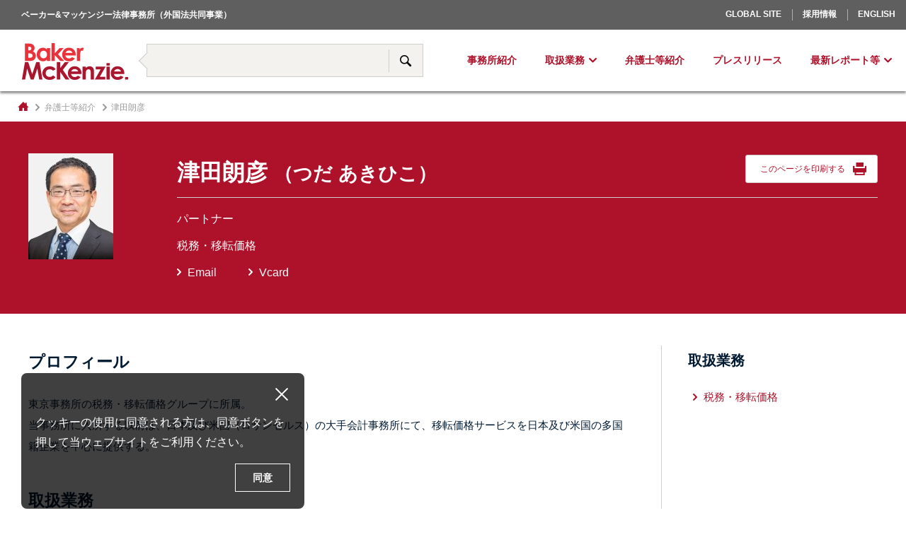

--- FILE ---
content_type: text/html; charset=UTF-8
request_url: https://www.bakermckenzie.co.jp/peoples/akihiko_tsuda
body_size: 10291
content:
<!DOCTYPE html>
<html lang="ja">
<head prefix="og: http://ogp.me/ns# fb: http://ogp.me/ns/fb# article: http://ogp.me/ns/article#">
	<meta charset="utf-8">
	<meta http-equiv="X-UA-Compatible" content="IE=edge,chrome=1">
	<meta name="format-detection" content="telephone=no">
	<meta name="viewport" content="width=device-width; initial-scale=1.0; maximum-scale=1.0; user-scalable=0;">
	<title>津田朗彦 | ベーカー&amp;マッケンジー法律事務所</title>
	<meta name="keywords" content="">
	<meta property="og:site_name" content="ベーカー&amp;マッケンジー法律事務所">
	<meta property="og:image" content="http://www.bakermckenzie.co.jp/img/opengraph.png">
	<meta property="og:title" content="津田朗彦 | ベーカー&amp;マッケンジー法律事務所">
	<meta property="og:type" content="website">
	<meta property="og:url" content="//www.bakermckenzie.co.jp/peoples/akihiko_tsuda">
	<meta name="description" content="">
	<meta property="og:description" content="">
	<link rel="stylesheet" href="/css/people.css">
	<!--[if lt IE 9]><script src="/js/modernizr-2.8.3-respond-1.4.2.min.js"></script><![endif]-->
<meta name='robots' content='max-image-preview:large' />
<link rel="alternate" href="https://www.bakermckenzie.co.jp/peoples/akihiko_tsuda" hreflang="ja" />
<link rel="alternate" href="https://www.bakermckenzie.co.jp/en/peoples/akihiko-tsuda" hreflang="en" />
<script type="text/javascript">
/* <![CDATA[ */
window._wpemojiSettings = {"baseUrl":"https:\/\/s.w.org\/images\/core\/emoji\/15.0.3\/72x72\/","ext":".png","svgUrl":"https:\/\/s.w.org\/images\/core\/emoji\/15.0.3\/svg\/","svgExt":".svg","source":{"concatemoji":"https:\/\/www.bakermckenzie.co.jp\/wp\/wp-includes\/js\/wp-emoji-release.min.js?ver=6.5.7"}};
/*! This file is auto-generated */
!function(i,n){var o,s,e;function c(e){try{var t={supportTests:e,timestamp:(new Date).valueOf()};sessionStorage.setItem(o,JSON.stringify(t))}catch(e){}}function p(e,t,n){e.clearRect(0,0,e.canvas.width,e.canvas.height),e.fillText(t,0,0);var t=new Uint32Array(e.getImageData(0,0,e.canvas.width,e.canvas.height).data),r=(e.clearRect(0,0,e.canvas.width,e.canvas.height),e.fillText(n,0,0),new Uint32Array(e.getImageData(0,0,e.canvas.width,e.canvas.height).data));return t.every(function(e,t){return e===r[t]})}function u(e,t,n){switch(t){case"flag":return n(e,"\ud83c\udff3\ufe0f\u200d\u26a7\ufe0f","\ud83c\udff3\ufe0f\u200b\u26a7\ufe0f")?!1:!n(e,"\ud83c\uddfa\ud83c\uddf3","\ud83c\uddfa\u200b\ud83c\uddf3")&&!n(e,"\ud83c\udff4\udb40\udc67\udb40\udc62\udb40\udc65\udb40\udc6e\udb40\udc67\udb40\udc7f","\ud83c\udff4\u200b\udb40\udc67\u200b\udb40\udc62\u200b\udb40\udc65\u200b\udb40\udc6e\u200b\udb40\udc67\u200b\udb40\udc7f");case"emoji":return!n(e,"\ud83d\udc26\u200d\u2b1b","\ud83d\udc26\u200b\u2b1b")}return!1}function f(e,t,n){var r="undefined"!=typeof WorkerGlobalScope&&self instanceof WorkerGlobalScope?new OffscreenCanvas(300,150):i.createElement("canvas"),a=r.getContext("2d",{willReadFrequently:!0}),o=(a.textBaseline="top",a.font="600 32px Arial",{});return e.forEach(function(e){o[e]=t(a,e,n)}),o}function t(e){var t=i.createElement("script");t.src=e,t.defer=!0,i.head.appendChild(t)}"undefined"!=typeof Promise&&(o="wpEmojiSettingsSupports",s=["flag","emoji"],n.supports={everything:!0,everythingExceptFlag:!0},e=new Promise(function(e){i.addEventListener("DOMContentLoaded",e,{once:!0})}),new Promise(function(t){var n=function(){try{var e=JSON.parse(sessionStorage.getItem(o));if("object"==typeof e&&"number"==typeof e.timestamp&&(new Date).valueOf()<e.timestamp+604800&&"object"==typeof e.supportTests)return e.supportTests}catch(e){}return null}();if(!n){if("undefined"!=typeof Worker&&"undefined"!=typeof OffscreenCanvas&&"undefined"!=typeof URL&&URL.createObjectURL&&"undefined"!=typeof Blob)try{var e="postMessage("+f.toString()+"("+[JSON.stringify(s),u.toString(),p.toString()].join(",")+"));",r=new Blob([e],{type:"text/javascript"}),a=new Worker(URL.createObjectURL(r),{name:"wpTestEmojiSupports"});return void(a.onmessage=function(e){c(n=e.data),a.terminate(),t(n)})}catch(e){}c(n=f(s,u,p))}t(n)}).then(function(e){for(var t in e)n.supports[t]=e[t],n.supports.everything=n.supports.everything&&n.supports[t],"flag"!==t&&(n.supports.everythingExceptFlag=n.supports.everythingExceptFlag&&n.supports[t]);n.supports.everythingExceptFlag=n.supports.everythingExceptFlag&&!n.supports.flag,n.DOMReady=!1,n.readyCallback=function(){n.DOMReady=!0}}).then(function(){return e}).then(function(){var e;n.supports.everything||(n.readyCallback(),(e=n.source||{}).concatemoji?t(e.concatemoji):e.wpemoji&&e.twemoji&&(t(e.twemoji),t(e.wpemoji)))}))}((window,document),window._wpemojiSettings);
/* ]]> */
</script>
<style id='wp-emoji-styles-inline-css' type='text/css'>

	img.wp-smiley, img.emoji {
		display: inline !important;
		border: none !important;
		box-shadow: none !important;
		height: 1em !important;
		width: 1em !important;
		margin: 0 0.07em !important;
		vertical-align: -0.1em !important;
		background: none !important;
		padding: 0 !important;
	}
</style>
<link rel='stylesheet' id='wp-block-library-css' href='https://www.bakermckenzie.co.jp/wp/wp-includes/css/dist/block-library/style.min.css' type='text/css' media='all' />
<style id='classic-theme-styles-inline-css' type='text/css'>
/*! This file is auto-generated */
.wp-block-button__link{color:#fff;background-color:#32373c;border-radius:9999px;box-shadow:none;text-decoration:none;padding:calc(.667em + 2px) calc(1.333em + 2px);font-size:1.125em}.wp-block-file__button{background:#32373c;color:#fff;text-decoration:none}
</style>
<style id='global-styles-inline-css' type='text/css'>
body{--wp--preset--color--black: #000000;--wp--preset--color--cyan-bluish-gray: #abb8c3;--wp--preset--color--white: #ffffff;--wp--preset--color--pale-pink: #f78da7;--wp--preset--color--vivid-red: #cf2e2e;--wp--preset--color--luminous-vivid-orange: #ff6900;--wp--preset--color--luminous-vivid-amber: #fcb900;--wp--preset--color--light-green-cyan: #7bdcb5;--wp--preset--color--vivid-green-cyan: #00d084;--wp--preset--color--pale-cyan-blue: #8ed1fc;--wp--preset--color--vivid-cyan-blue: #0693e3;--wp--preset--color--vivid-purple: #9b51e0;--wp--preset--gradient--vivid-cyan-blue-to-vivid-purple: linear-gradient(135deg,rgba(6,147,227,1) 0%,rgb(155,81,224) 100%);--wp--preset--gradient--light-green-cyan-to-vivid-green-cyan: linear-gradient(135deg,rgb(122,220,180) 0%,rgb(0,208,130) 100%);--wp--preset--gradient--luminous-vivid-amber-to-luminous-vivid-orange: linear-gradient(135deg,rgba(252,185,0,1) 0%,rgba(255,105,0,1) 100%);--wp--preset--gradient--luminous-vivid-orange-to-vivid-red: linear-gradient(135deg,rgba(255,105,0,1) 0%,rgb(207,46,46) 100%);--wp--preset--gradient--very-light-gray-to-cyan-bluish-gray: linear-gradient(135deg,rgb(238,238,238) 0%,rgb(169,184,195) 100%);--wp--preset--gradient--cool-to-warm-spectrum: linear-gradient(135deg,rgb(74,234,220) 0%,rgb(151,120,209) 20%,rgb(207,42,186) 40%,rgb(238,44,130) 60%,rgb(251,105,98) 80%,rgb(254,248,76) 100%);--wp--preset--gradient--blush-light-purple: linear-gradient(135deg,rgb(255,206,236) 0%,rgb(152,150,240) 100%);--wp--preset--gradient--blush-bordeaux: linear-gradient(135deg,rgb(254,205,165) 0%,rgb(254,45,45) 50%,rgb(107,0,62) 100%);--wp--preset--gradient--luminous-dusk: linear-gradient(135deg,rgb(255,203,112) 0%,rgb(199,81,192) 50%,rgb(65,88,208) 100%);--wp--preset--gradient--pale-ocean: linear-gradient(135deg,rgb(255,245,203) 0%,rgb(182,227,212) 50%,rgb(51,167,181) 100%);--wp--preset--gradient--electric-grass: linear-gradient(135deg,rgb(202,248,128) 0%,rgb(113,206,126) 100%);--wp--preset--gradient--midnight: linear-gradient(135deg,rgb(2,3,129) 0%,rgb(40,116,252) 100%);--wp--preset--font-size--small: 13px;--wp--preset--font-size--medium: 20px;--wp--preset--font-size--large: 36px;--wp--preset--font-size--x-large: 42px;--wp--preset--spacing--20: 0.44rem;--wp--preset--spacing--30: 0.67rem;--wp--preset--spacing--40: 1rem;--wp--preset--spacing--50: 1.5rem;--wp--preset--spacing--60: 2.25rem;--wp--preset--spacing--70: 3.38rem;--wp--preset--spacing--80: 5.06rem;--wp--preset--shadow--natural: 6px 6px 9px rgba(0, 0, 0, 0.2);--wp--preset--shadow--deep: 12px 12px 50px rgba(0, 0, 0, 0.4);--wp--preset--shadow--sharp: 6px 6px 0px rgba(0, 0, 0, 0.2);--wp--preset--shadow--outlined: 6px 6px 0px -3px rgba(255, 255, 255, 1), 6px 6px rgba(0, 0, 0, 1);--wp--preset--shadow--crisp: 6px 6px 0px rgba(0, 0, 0, 1);}:where(.is-layout-flex){gap: 0.5em;}:where(.is-layout-grid){gap: 0.5em;}body .is-layout-flex{display: flex;}body .is-layout-flex{flex-wrap: wrap;align-items: center;}body .is-layout-flex > *{margin: 0;}body .is-layout-grid{display: grid;}body .is-layout-grid > *{margin: 0;}:where(.wp-block-columns.is-layout-flex){gap: 2em;}:where(.wp-block-columns.is-layout-grid){gap: 2em;}:where(.wp-block-post-template.is-layout-flex){gap: 1.25em;}:where(.wp-block-post-template.is-layout-grid){gap: 1.25em;}.has-black-color{color: var(--wp--preset--color--black) !important;}.has-cyan-bluish-gray-color{color: var(--wp--preset--color--cyan-bluish-gray) !important;}.has-white-color{color: var(--wp--preset--color--white) !important;}.has-pale-pink-color{color: var(--wp--preset--color--pale-pink) !important;}.has-vivid-red-color{color: var(--wp--preset--color--vivid-red) !important;}.has-luminous-vivid-orange-color{color: var(--wp--preset--color--luminous-vivid-orange) !important;}.has-luminous-vivid-amber-color{color: var(--wp--preset--color--luminous-vivid-amber) !important;}.has-light-green-cyan-color{color: var(--wp--preset--color--light-green-cyan) !important;}.has-vivid-green-cyan-color{color: var(--wp--preset--color--vivid-green-cyan) !important;}.has-pale-cyan-blue-color{color: var(--wp--preset--color--pale-cyan-blue) !important;}.has-vivid-cyan-blue-color{color: var(--wp--preset--color--vivid-cyan-blue) !important;}.has-vivid-purple-color{color: var(--wp--preset--color--vivid-purple) !important;}.has-black-background-color{background-color: var(--wp--preset--color--black) !important;}.has-cyan-bluish-gray-background-color{background-color: var(--wp--preset--color--cyan-bluish-gray) !important;}.has-white-background-color{background-color: var(--wp--preset--color--white) !important;}.has-pale-pink-background-color{background-color: var(--wp--preset--color--pale-pink) !important;}.has-vivid-red-background-color{background-color: var(--wp--preset--color--vivid-red) !important;}.has-luminous-vivid-orange-background-color{background-color: var(--wp--preset--color--luminous-vivid-orange) !important;}.has-luminous-vivid-amber-background-color{background-color: var(--wp--preset--color--luminous-vivid-amber) !important;}.has-light-green-cyan-background-color{background-color: var(--wp--preset--color--light-green-cyan) !important;}.has-vivid-green-cyan-background-color{background-color: var(--wp--preset--color--vivid-green-cyan) !important;}.has-pale-cyan-blue-background-color{background-color: var(--wp--preset--color--pale-cyan-blue) !important;}.has-vivid-cyan-blue-background-color{background-color: var(--wp--preset--color--vivid-cyan-blue) !important;}.has-vivid-purple-background-color{background-color: var(--wp--preset--color--vivid-purple) !important;}.has-black-border-color{border-color: var(--wp--preset--color--black) !important;}.has-cyan-bluish-gray-border-color{border-color: var(--wp--preset--color--cyan-bluish-gray) !important;}.has-white-border-color{border-color: var(--wp--preset--color--white) !important;}.has-pale-pink-border-color{border-color: var(--wp--preset--color--pale-pink) !important;}.has-vivid-red-border-color{border-color: var(--wp--preset--color--vivid-red) !important;}.has-luminous-vivid-orange-border-color{border-color: var(--wp--preset--color--luminous-vivid-orange) !important;}.has-luminous-vivid-amber-border-color{border-color: var(--wp--preset--color--luminous-vivid-amber) !important;}.has-light-green-cyan-border-color{border-color: var(--wp--preset--color--light-green-cyan) !important;}.has-vivid-green-cyan-border-color{border-color: var(--wp--preset--color--vivid-green-cyan) !important;}.has-pale-cyan-blue-border-color{border-color: var(--wp--preset--color--pale-cyan-blue) !important;}.has-vivid-cyan-blue-border-color{border-color: var(--wp--preset--color--vivid-cyan-blue) !important;}.has-vivid-purple-border-color{border-color: var(--wp--preset--color--vivid-purple) !important;}.has-vivid-cyan-blue-to-vivid-purple-gradient-background{background: var(--wp--preset--gradient--vivid-cyan-blue-to-vivid-purple) !important;}.has-light-green-cyan-to-vivid-green-cyan-gradient-background{background: var(--wp--preset--gradient--light-green-cyan-to-vivid-green-cyan) !important;}.has-luminous-vivid-amber-to-luminous-vivid-orange-gradient-background{background: var(--wp--preset--gradient--luminous-vivid-amber-to-luminous-vivid-orange) !important;}.has-luminous-vivid-orange-to-vivid-red-gradient-background{background: var(--wp--preset--gradient--luminous-vivid-orange-to-vivid-red) !important;}.has-very-light-gray-to-cyan-bluish-gray-gradient-background{background: var(--wp--preset--gradient--very-light-gray-to-cyan-bluish-gray) !important;}.has-cool-to-warm-spectrum-gradient-background{background: var(--wp--preset--gradient--cool-to-warm-spectrum) !important;}.has-blush-light-purple-gradient-background{background: var(--wp--preset--gradient--blush-light-purple) !important;}.has-blush-bordeaux-gradient-background{background: var(--wp--preset--gradient--blush-bordeaux) !important;}.has-luminous-dusk-gradient-background{background: var(--wp--preset--gradient--luminous-dusk) !important;}.has-pale-ocean-gradient-background{background: var(--wp--preset--gradient--pale-ocean) !important;}.has-electric-grass-gradient-background{background: var(--wp--preset--gradient--electric-grass) !important;}.has-midnight-gradient-background{background: var(--wp--preset--gradient--midnight) !important;}.has-small-font-size{font-size: var(--wp--preset--font-size--small) !important;}.has-medium-font-size{font-size: var(--wp--preset--font-size--medium) !important;}.has-large-font-size{font-size: var(--wp--preset--font-size--large) !important;}.has-x-large-font-size{font-size: var(--wp--preset--font-size--x-large) !important;}
.wp-block-navigation a:where(:not(.wp-element-button)){color: inherit;}
:where(.wp-block-post-template.is-layout-flex){gap: 1.25em;}:where(.wp-block-post-template.is-layout-grid){gap: 1.25em;}
:where(.wp-block-columns.is-layout-flex){gap: 2em;}:where(.wp-block-columns.is-layout-grid){gap: 2em;}
.wp-block-pullquote{font-size: 1.5em;line-height: 1.6;}
</style>
<link rel="https://api.w.org/" href="https://www.bakermckenzie.co.jp/wp-json/" /><link rel="EditURI" type="application/rsd+xml" title="RSD" href="https://www.bakermckenzie.co.jp/wp/xmlrpc.php?rsd" />
<link rel="canonical" href="https://www.bakermckenzie.co.jp/peoples/akihiko_tsuda" />
<link rel='shortlink' href='https://www.bakermckenzie.co.jp/?p=5606' />
<link rel="alternate" type="application/json+oembed" href="https://www.bakermckenzie.co.jp/wp-json/oembed/1.0/embed?url=https%3A%2F%2Fwww.bakermckenzie.co.jp%2Fpeoples%2Fakihiko_tsuda" />
<link rel="alternate" type="text/xml+oembed" href="https://www.bakermckenzie.co.jp/wp-json/oembed/1.0/embed?url=https%3A%2F%2Fwww.bakermckenzie.co.jp%2Fpeoples%2Fakihiko_tsuda&#038;format=xml" />
</head>
<body>
<!-- Google tag (gtag.js) -->
<script async src="https://www.googletagmanager.com/gtag/js?id=G-2D76W0JGR1"></script>
<script>
  window.dataLayer = window.dataLayer || [];
  function gtag(){dataLayer.push(arguments);}
  gtag('js', new Date());

  gtag('config', 'G-2D76W0JGR1');
  gtag('config', 'UA-31229037-1');
</script>
<div class="wrapper" id="wrapper">

<header class="global-header" id="globalHeader">
	<div class="header-bar">
		<div class="company-name">ベーカー&マッケンジー法律事務所（外国法共同事業）</div>
		<nav class="assist">
			<ul class="assist-list">
				<li class="assist-list__item"><a href="http://www.bakermckenzie.com/en" target="_blank">Global Site</a></li>
				<li class="assist-list__item"><a href="/career/">採用情報</a></li>
								<li class="assist-list__item"><a href="https://www.bakermckenzie.co.jp/en/peoples/akihiko-tsuda">English</a></li>
							</ul>
		</nav>
	</div>
	<div class="header-main">
		<div class="logo"><a href="/"><img src="/img/global/logo.png" width="150" height="52" alt="BAKER MCKENZIE"></a></div>
		<div class="menu-btn"><a href="#menu" id="btnMenu"></a></div>
		<div class="menu" id="menu">
			<div class="menu__inner">
				<nav class="assist for-sp">
					<ul class="assist-list">
						<li class="assist-list__item"><a href="http://www.bakermckenzie.com/en" target="_blank">Global Site</a></li>
						<li class="assist-list__item"><a href="/career/">採用情報</a></li>
												<li class="assist-list__item"><a href="https://www.bakermckenzie.co.jp/en/peoples/akihiko-tsuda">English</a></li>
											</ul>
				</nav>
				<div class="search">
					<form action="/">
						<div class="search-box">
							<div class="search-box__keyword"><input type="text" name="s" value=""></div>
							<div class="search-box__btn"><button>サイト内検索</button></div>
						</div>
					</form>
				</div>
				<nav class="global">
					<ul class="global-list">
						<li class="global-list__item"><a href="/aboutus/">事務所紹介</a></li>
						<li class="global-list__item"><a href="/practice/" class="global-list__drop">取扱業務</a>
							<div class="global-local">
								<div class="global-local__inner">
									<div class="global-local__ttl"><span class="global-local__ttl__inner">取扱業務</span></div>
									<dl class="glocal glocal--column-2">
										<dt class="glocal__ttl">業務分野</dt>
										<dd class="glocal__body"><ul class="glocal-list">
											<li class="glocal-list__item"><a href="/practice/antitrust">独占禁止法・競争法</a></li>
											<li class="glocal-list__item"><a href="/practice/artificial-intelligence">AI</a></li>
											<li class="glocal-list__item"><a href="/practice/bankingfinance">銀行・金融</a></li>
											<li class="glocal-list__item"><a href="/practice/capitalmarkets">キャピタル・マーケット</a></li>
											<li class="glocal-list__item"><a href="/practice/compliance">コンプライアンス・不正調査</a></li>
											<li class="glocal-list__item"><a href="/practice/datatechnology">データ・テクノロジー</a></li>
											<li class="glocal-list__item"><a href="/practice/disputeresolution">紛争解決</a></li>
											<li class="glocal-list__item"><a href="/practice/employment">人事労務</a></li>
											<li class="glocal-list__item"><a href="/practice/environment">環境/気候変動</a></li>
											<li class="glocal-list__item"><a href="/practice/intellectualproperty">IPテック</a></li>
											<li class="glocal-list__item"><a href="/practice/internationalcommercial">国際通商</a></li>
											<li class="glocal-list__item"><a href="/practice/investmentfunds">投資ファンド</a></li>
											<li class="glocal-list__item"><a href="/practice/corporatema">コーポレート／M&amp;A</a></li>
											<li class="glocal-list__item"><a href="/practice/orivateequity">プライベート・エクイティ</a></li>
											<li class="glocal-list__item"><a href="/practice/emi">プロジェクト</a></li>
											<li class="glocal-list__item"><a href="/practice/realestate">不動産</a></li>
											<li class="glocal-list__item"><a href="/practice/restructuring">倒産・事業再生</a></li>
											<li class="glocal-list__item"><a href="/practice/tax">税務・移転価格</a></li>
										</ul></dd>
									</dl>
									<dl class="glocal">
										<dt class="glocal__ttl">産業分野</dt>
										<dd class="glocal__body"><ul class="glocal-list">
											<li class="glocal-list__item"><a href="/practice/consumergoods">コンシューマーグッズ＆リテール</a></li>
											<li class="glocal-list__item"><a href="/practice/energymining">エネルギー・鉱業・インフラストラクチャー</a></li>
											<li class="glocal-list__item"><a href="/practice/financialinstitutions">金融機関</a></li>
											<li class="glocal-list__item"><a href="/practice/pharmaceuticals">医療・ライフサイエンス</a></li>
											<li class="glocal-list__item"><a href="/practice/industrials">産業・製造・輸送</a></li>
											<li class="glocal-list__item"><a href="/practice/technology">テクノロジー・メディア・通信</a></li>
										</ul></dd>
									</dl>
									<dl class="glocal">
										<dt class="glocal__ttl">トレンド</dt>
										<dd class="glocal__body"><ul class="glocal-list">
											<li class="glocal-list__item"><a href="/practice/digitaltransformation">デジタルトランスフォーメーション（DX）</a></li>
											<li class="glocal-list__item"><a href="/practice/energytransition">エナジートランジション</a></li>
											<li class="glocal-list__item"><a href="/practice/economicsecurity">経済安全保障・サプライチェーン</a></li>
											<li class="glocal-list__item"><a href="/practice/sustainability">サステナビリティ・ESG</a></li>
										</ul></dd>
										<dt class="glocal__ttl glocal__ttl_pc_mt20">日本企業の海外進出支援</dt>
										<dd class="glocal__body"><ul class="glocal-list">
											<li class="glocal-list__item"><a href="/practice/ap">アジアパシフィック</a></li>
											<li class="glocal-list__item"><a href="/practice/emea">中東・アフリカ</a></li>
											<li class="glocal-list__item"><a href="/practice/americas">北米／ラテンアメリカ</a></li>
											<li class="glocal-list__item"><a href="/practice/europe">ヨーロッパ</a></li>
										</ul></dd>
									</dl>
								</div>
							</div>
						</li>
						<li class="global-list__item"><a href="/people/">弁護士等紹介</a></li>
						<li class="global-list__item"><a href="/topics/">プレスリリース</a></li>

						<li class="global-list__item for-pc"><a href="/article/" class="global-list__drop">最新レポート等</a>
							<div class="global-local">
								<div class="global-local__inner">
									<ul class="glocal-list">
										<li class="glocal-list__item"><a class="global-local__ttl__link" href="/seminar/">セミナー</a></li>
										<li class="glocal-list__item"><a class="global-local__ttl__link" href="/newsletter/">ニューズレター／クライアントアラート</a></li>
										<li class="glocal-list__item"><a class="global-local__ttl__link" href="/podcast/">動画／ポッドキャスト</a></li>
										<li class="glocal-list__item"><a class="global-local__ttl__link" href="/insight/">考察レポート</a></li>
										<li class="glocal-list__item"><a class="global-local__ttl__link" href="/article/">論文・寄稿</a></li>
										<li class="glocal-list__item"><a class="global-local__ttl__link" href="/publications/">著書</a></li>
									</ul>
								</div>
							</div>
						</li>
						<li class="global-list__item for-sp"><a href="/newsletter/">ニューズレター／クライアントアラート</a></li>
						<li class="global-list__item for-sp"><a href="/article/">論文・寄稿</a></li>
						<li class="global-list__item for-sp"><a href="/publications/">著書</a></li>
					</ul>
				</nav>
			</div>
		</div>
	</div>
</header>

<main class="main">
	<nav class="topicpath">
		<ol class="topicpath-list">
						<li class="topicpath-list__item"><a href="/"><i class="topicpath-list__item--home">トップページ</i></a></li>
			<li class="topicpath-list__item"><a href="/people/">弁護士等紹介</a></li>
						<li class="topicpath-list__item">津田朗彦</li>
		</ol>
	</nav>
	<article class="main-contents main-contents--white">
		<header class="profile-header">
			<div class="profile-header__inner">
						<a href="#" class="profile-header__print">このページを印刷する</a>
			
			<div class="profile-header__photo"><img src="https://www.bakermckenzie.co.jp/wp/wp-content/uploads/Tsuda_Akihiko_Tokyo_67385_HiRes-120x150.jpg" width="120" height="150" alt=""></div>
			<div class="profile-header__data">
				<h1 class="data__name">津田朗彦				<span class="data__yomi">（つだ あきひこ）</span>
				</h1>
				<div class="data__grade">
パートナー
				</div>
				<div class="data__category">
税務・移転価格				</div>
				<div class="data-contact">
					<div class="data-contact__mail"><a href="mailto:akihiko.tsuda@bakermckenzie.com">Email</a></div>
					<div class="data-contact__vcard"><a href="?mode=vcf">Vcard</a></div>
				</div>
			</div>
			</div>
		</header>
		<div class="profile">
			<div class="profile__main">
		<section>
			<h2>プロフィール</h2>
			<p>東京事務所の税務・移転価格グループに所属。<br />
当事務所に入所する以前は、日本及び米国（ロサンゼルス）の大手会計事務所にて、移転価格サービスを日本及び米国の多国籍企業を中心に提供する。</p>

		</section>
		<section>
			<h2>取扱業務</h2>
			<p>二国間及び一国間・事前確認（APA）並びに相互協議（MAP）に係る国税及びIRSとの交渉、移転価格ポリシーの構築及び実行支援、BEPS関連文書化及び移転価格同時文書化の作成、無形資産評価、グローバル・サプライチェーンの再構築、税務調査対応、費用分担契約（CCA）の作成及び実行、移転価格プランニング、などを幅広い業種の多国籍企業に対して日本語及び英語で提供する。</p>

		</section>
		<section>
			<h2>主要実績</h2>
			<ul>
<li>自動車・輸送用機器、電子・電気機器、製薬、精密・医療機器、IT、スポーツ・玩具、事務機器、エネルギーなど、多様な業種における多くの日米間・事前確認に携わり、日本及び米国の両方からアドバイスを提供</li>
<li>複数の大手製造企業に対して、移転価格ポリシーの作成を行い、国外関連者との折衝を含めたポリシーの実行を支援</li>
<li>マスターファイル（MF）、ローカルファイル（LF）、米国同時文書化（6662）などのコンプライアンスの為の各種レポートを多様な業種において作成。</li>
<li>多くの税務目的の無形資産評価に携わり、また、二国間・事前確認とも併せて提供</li>
<li>日本・米国・メキシコにおける移転価格サプライチェーン再構築による移転価格最適化、事前確認（APA）を更新しないためのサプライチェーンの分析・提案、など多くのサプライチェーン関係のサービスを提供。</li>
<li>日本及び米国で移転価格税務調査対応を担当。</li>
<li>複数の費用分担契約（CCA）の締結・更新支援を大手製造企業に対して行う。</li>
</ul>

		</section>
		<section>
			<h2>登録</h2>
			<p>税理士登録（2025年）</p>

		</section>
		<section>
			<h2>学歴</h2>
			<ul>
<li>中央大学卒業（1993年）</li>
<li>早稲田大学 大学院修了（2003年）</li>
<li>サウスウェスタン大学ロースクール（JD）修了（2016年）</li>
</ul>

		</section>
		<section>
			<h2>言語</h2>
			<p>日本語、英語</p>

		</section>
		<section>
			<p>*本資料においてパートナーとは各専門分野において案件管理責任者となる上級専門職を指しており、民法上の組合員を意味するものではありません。</p>

		</section>



				<section>
										<h2>関連情報</h2>
										<div class="tab">
						<nav class="tab-nav">
							<div class="tab-nav__bar"></div>
														<ul class="tab-nav-list">
								<li class="tab-nav-list__item"><a href="#seminar">セミナー・外部講演</a></li>
								<li class="tab-nav-list__item"><a href="#newsletter">ニューズレター等</a></li>
								<li class="tab-nav-list__item"><a href="#publications">著書</a></li>
							</ul>
													</nav>
						<div class="tab-contents">


							<div class="tab-box tab-box--shadow" id="seminar">
								<nav class="index">
									<div class="index-type index-type--seminar">
										<span class="index-type__icon"></span>
										<span class="index-type__label">Seminar</span>
									</div>
									<div class="index-entry">
										<article class="entry">
											<div class="entry-data">
												<time class="entry-data__time" datetime="2022-09-28">28 Sep 2022</time>
																								<div class="entry-data__item">開催地：東京</div>
												<div class="entry-data__item">開催者：国際税務研究会</div>
																							</div>

											<div class="entry__ttl">クロスボーダー事業再編に係る移転価格</div>

																						<div class="entry__footer">スピーカー：<a href="https://www.bakermckenzie.co.jp/peoples/yukiko_komori">小垨由紀子</a>、<a href="https://www.bakermckenzie.co.jp/peoples/koji_ohshima">大島浩司</a>、<a href="https://www.bakermckenzie.co.jp/peoples/akihiko_tsuda">津田朗彦</a>、<a href="https://www.bakermckenzie.co.jp/peoples/toshio_ishikawa">石川敏夫</a>																						</div>
										</article>
										<article class="entry">
											<div class="entry-data">
												<time class="entry-data__time" datetime="2022-06-02">2 Jun 2022</time>
																								<div class="entry-data__item">開催地：ウェビナー</div>
												<div class="entry-data__item">開催者：ベーカー＆マッケンジー法律事務所（外国法共同事業）</div>
																							</div>

											<div class="entry__ttl">知的財産管理と国際税務</div>

																						<div class="entry__footer">スピーカー：<a href="https://www.bakermckenzie.co.jp/peoples/yukiko_komori">小垨由紀子</a>、<a href="https://www.bakermckenzie.co.jp/peoples/yosuke_takenaka">竹中陽輔</a>、<a href="https://www.bakermckenzie.co.jp/peoples/akihiko_tsuda">津田朗彦</a>																						</div>
										</article>
										<article class="entry">
											<div class="entry-data">
												<time class="entry-data__time" datetime="2022-03-16">16 Mar 2022</time>
																								<div class="entry-data__item">開催地：東京</div>
												<div class="entry-data__item">開催者：日本弁理士会</div>
																							</div>

											<div class="entry__ttl">知的財産管理と国際税務</div>

																						<div class="entry__footer">スピーカー：<a href="https://www.bakermckenzie.co.jp/peoples/yukiko_komori">小垨由紀子</a>、<a href="https://www.bakermckenzie.co.jp/peoples/akihiko_tsuda">津田朗彦</a>																						</div>
										</article>
									</div>
								</nav>
							</div>

						<div class="tab-box tab-box--shadow" id="newsletter">
							<nav class="index">
								<div class="index-type index-type--newsletter">
									<span class="index-type__icon"></span>
									<span class="index-type__label">Newsletter / Client Alert</span>
								</div>
								<div class="index-entry">
									<article class="entry">
										<div class="entry-data">
											<time class="entry-data__time" datetime="2020-05-27">27 May 2020</time>
										</div>
										<div class="entry__ttl">
			<a href="https://www.bakermckenzie.co.jp/wp/wp-content/uploads/20200527_ClientAlert_Tax_TP_J.pdf" target="_blank">コロナ禍による損失の国外関連者との戦略的分担とその準備</a>
										</div>
									</article>
								</div>
							</nav>
						</div>


							<div class="tab-box tab-box--shadow" id="publications">
								<nav class="index">
									<div class="index-type index-type--publications">
										<span class="index-type__icon"></span>
										<span class="index-type__label">Publications</span>
									</div>
									<div class="index-entry">
										<article class="entry">
											<div class="entry-data">
												<time class="entry-data__time" datetime="2024-10-07">2024-10-10</time>
																								<div class="entry-data__item">出版社：中央経済社</div>
												<div class="entry-data__item">定価：4,000円＋税</div>
																							</div>
											<div class="entry__ttl"><a href="https://www.bakermckenzie.co.jp/publications/11046">海外子会社リーガルリスク管理の実務（第２版）</a>
											</div>
																						<div class="entry__footer">執筆者：<a href="https://www.bakermckenzie.co.jp/peoples/yoshiaki_muto">武藤佳昭</a>、<a href="https://www.bakermckenzie.co.jp/peoples/takeshi_yoshida">吉田武史</a>、<a href="https://www.bakermckenzie.co.jp/peoples/toshio_ibaraki">茨城敏夫</a>、<a href="https://www.bakermckenzie.co.jp/peoples/tomohisa_muranushi">村主知久</a>、<a href="https://www.bakermckenzie.co.jp/peoples/daisuke_tatsuno">達野大輔</a>、<a href="https://www.bakermckenzie.co.jp/peoples/soichiro_fujiwara">藤原総一郎</a>、<a href="https://www.bakermckenzie.co.jp/peoples/junko_suetomi">非公開: 末冨純子</a>、<a href="https://www.bakermckenzie.co.jp/peoples/kana_itabashi">板橋加奈</a>、<a href="https://www.bakermckenzie.co.jp/peoples/mihoko_ida">非公開: 井田美穂子</a>、<a href="https://www.bakermckenzie.co.jp/peoples/ayako_suga">菅礼子</a>、<a href="https://www.bakermckenzie.co.jp/peoples/yosuke_takenaka">竹中陽輔</a>、<a href="https://www.bakermckenzie.co.jp/peoples/hiroshi_kasuya">粕谷宇史</a>、<a href="https://www.bakermckenzie.co.jp/peoples/yukiko_komori">小垨由紀子</a>、<a href="https://www.bakermckenzie.co.jp/peoples/akihiko_tsuda">津田朗彦</a>、<a href="https://www.bakermckenzie.co.jp/peoples/toshio_ishikawa">石川敏夫</a>、<a href="https://www.bakermckenzie.co.jp/peoples/ken_tomura">戸村健</a>、<a href="https://www.bakermckenzie.co.jp/peoples/koji_ohshima">大島浩司</a>、ベーカー＆マッケンジー法律事務所（外国法共同事業）、
KPMGコンサルティング株式会社（編）																						</div>
										</article>

									</div>
								</nav>

							</div>

						</div>
					</div>
				</section>

			</div>

			<div class="profile__sub">
				<section>
										<h2>取扱業務</h2>
										<ul class="link">
						<li><a href="/practice/tax/">税務・移転価格</a></li>
					</ul>
				</section>
			</div>

		</div>

	</article>
</main>

<footer class="global-footer-2">
	<div class="global-footer-2__contents-1">
		<div class="global-footer-2__contents-1__inner">
			<div class="global-footer-2__sns">
				<div class="global-footer-2__sns__item">
					<a href="https://www.facebook.com/bakermckenzie.tokyo1972" target="_blank"><img src="/img/global/facebook_white.svg" alt="Baker McKenzie facebook"></a>
				</div>
				<div class="global-footer-2__sns__item" style="margin-left: 10px">
					<a href="https://www.youtube.com/channel/UC9156jByImUuen_zdoA6cBA" target="_blank"><img src="/img/global/logo_youtube.png" alt="Baker McKenzie youtube"></a>
				</div>
			</div>
			<div class="global-footer-sitemap">
				<div class="global-footer-sitemap__inner">
					<div class="global-footer-sitemap__col">
						<div class="global-footer-sitemap__group">
							<ul class="global-footer-sitemap__list">
								<li class="global-footer-sitemap__list__item -sp-hidden"><a href="/aboutus/">事務所紹介</a></li>
								<li class="global-footer-sitemap__list__item -sp-hidden"><a href="/people/">弁護士等紹介</a></li>
								<li class="global-footer-sitemap__list__item -sp-hidden"><a href="/topics/">プレスリリース</a></li>
							</ul>
						</div>
						<div class="global-footer-sitemap__group">
							<ul class="global-footer-sitemap__list">
								<li class="global-footer-sitemap__list__item"><a href="/aboutus/location/">アクセス</a></li>
								<li class="global-footer-sitemap__list__item"><a href="https://bakerxchange.com/s/4684de44c94ea92948adc8036fe3d337754fce3e" target="_blank">お問合せ</a></li>
							</ul>
						</div>
						<div class="global-footer-sitemap__group">
							<ul class="global-footer-sitemap__list">
								<li class="global-footer-sitemap__list__item"><a href="/career/">採用情報</a></li>
							</ul>
						</div>
						<div class="global-footer-sitemap__group">
							<ul class="global-footer-sitemap__list">
								<li class="global-footer-sitemap__list__item"><a href="https://bakerxchange.com/s/2a10b61188006c0c0a56ba471e0d1458a3566a2f" target="_blank">ニューズレター配信登録</a></li>
								<li class="global-footer-sitemap__list__item"><a href="/privacy/">個人情報の保護及びクッキーに関するご説明</a></li>
								<li class="global-footer-sitemap__list__item"><a href="/copyright/">免責事項</a></li>
								<li class="global-footer-sitemap__list__item"><a href="/sitemap/">サイトマップ</a></li>
							</ul>
						</div>
					</div>
					<div class="global-footer-sitemap__col -sp-hidden">
						<h2 class="global-footer-sitemap__head">業務分野</h2>
						<ul class="global-footer-sitemap__list-child">
							<li class="global-footer-sitemap__list-child__item"><a href="/practice/antitrust">独占禁止法・競争法</a></li>
							<li class="global-footer-sitemap__list-child__item"><a href="/practice/artificial-intelligence">AI</a></li>
							<li class="global-footer-sitemap__list-child__item"><a href="/practice/bankingfinance">銀行・金融</a></li>
							<li class="global-footer-sitemap__list-child__item"><a href="/practice/capitalmarkets">キャピタル・マーケット</a></li>
							<li class="global-footer-sitemap__list-child__item"><a href="/practice/compliance">コンプライアンス・不正調査</a></li>
							<li class="global-footer-sitemap__list-child__item"><a href="/practice/datatechnology">データ・テクノロジー</a></li>
							<li class="global-footer-sitemap__list-child__item"><a href="/practice/disputeresolution">紛争解決</a></li>
							<li class="global-footer-sitemap__list-child__item"><a href="/practice/employment">人事労務</a></li>
							<li class="global-footer-sitemap__list-child__item"><a href="/practice/environment">環境/気候変動</a></li>
							<li class="global-footer-sitemap__list-child__item"><a href="/practice/intellectualproperty">IPテック</a></li>
							<li class="global-footer-sitemap__list-child__item"><a href="/practice/internationalcommercial">国際通商</a></li>
							<li class="global-footer-sitemap__list-child__item"><a href="/practice/investmentfunds">投資ファンド</a></li>
							<li class="global-footer-sitemap__list-child__item"><a href="/practice/corporatema">コーポレート／M&amp;A</a></li>
							<li class="global-footer-sitemap__list-child__item"><a href="/practice/orivateequity">プライベート・エクイティ</a></li>
							<li class="global-footer-sitemap__list-child__item"><a href="/practice/emi">プロジェクト</a></li>
							<li class="global-footer-sitemap__list-child__item"><a href="/practice/realestate">不動産</a></li>
							<li class="global-footer-sitemap__list-child__item"><a href="/practice/restructuring">倒産・事業再生</a></li>
							<li class="global-footer-sitemap__list-child__item"><a href="/practice/tax">税務・移転価格</a></li>
						</ul>
					</div>
					<div class="global-footer-sitemap__col -sp-hidden">
						<h2 class="global-footer-sitemap__head">産業分野</h2>
						<ul class="global-footer-sitemap__list-child">
							<li class="global-footer-sitemap__list-child__item"><a href="/practice/consumergoods">コンシューマーグッズ＆リテール</a></li>
							<li class="global-footer-sitemap__list-child__item"><a href="/practice/energymining">エネルギー・鉱業・インフラストラクチャー</a></li>
							<li class="global-footer-sitemap__list-child__item"><a href="/practice/financialinstitutions">金融機関</a></li>
							<li class="global-footer-sitemap__list-child__item"><a href="/practice/pharmaceuticals">医療・ライフサイエンス</a></li>
							<li class="global-footer-sitemap__list-child__item"><a href="/practice/industrials">産業・製造・輸送</a></li>
							<li class="global-footer-sitemap__list-child__item"><a href="/practice/technology">テクノロジー・メディア・通信</a></li>
						</ul>
					</div>
					<div class="global-footer-sitemap__col -sp-hidden">
						<div class="global-footer-sitemap__group">
							<h2 class="global-footer-sitemap__head">トレンド</h2>
							<ul class="global-footer-sitemap__list-child">
									<li class="global-footer-sitemap__list-child__item"><a href="/practice/digitaltransformation">デジタルトランスフォーメーション（DX）</a></li>
									<li class="global-footer-sitemap__list-child__item"><a href="/practice/energytransition">エナジートランジション</a></li>
									<li class="global-footer-sitemap__list-child__item"><a href="/practice/economicsecurity">経済安全保障・サプライチェーン</a></li>
									<li class="global-footer-sitemap__list-child__item"><a href="/practice/sustainability">サステナビリティ・ESG</a></li>
								</ul>
						</div>
						<div class="global-footer-sitemap__group">
							<h2 class="global-footer-sitemap__head">日本企業の海外進出支援</h2>
							<ul class="global-footer-sitemap__list-child">
										<li class="global-footer-sitemap__list-child__item"><a href="/practice/ap">アジアパシフィック</a></li>
										<li class="global-footer-sitemap__list-child__item"><a href="/practice/emea">中東・アフリカ</a></li>
										<li class="global-footer-sitemap__list-child__item"><a href="/practice/americas">北米／ラテンアメリカ</a></li>
										<li class="global-footer-sitemap__list-child__item"><a href="/practice/europe">ヨーロッパ</a></li>
								</ul>
						</div>
					</div>
				</div>
			</div>
		</div>
	</div>
	<div class="global-footer-2__contents-2">
		<div class="global-footer-2__contents-2__inner">
			<small class="global-footer-2__copy">All information presented by Baker & McKenzie (Gaikokuho Joint Enterprise).<br>© 2026 Baker & McKenzie (Gaikokuho Joint Enterprise) All right reserved.</small>
		</div>
	</div>
</footer>
<div class="cookie-check">
	<div class="cookie-check__close"></div>
	<p class="cookie-check__text">クッキーの使用に同意される方は、同意ボタンを押して当ウェブサイトをご利用ください。</p>
	<button class="cookie-check__accept">同意</button>
</div>

</div>

<script src="//code.jquery.com/jquery-1.12.2.min.js"></script>
<script>window.jQuery || document.write('<script src=\"\/js\/jquery\-1\.12\.2\.min\.js\"><\/script>')</script>
<script src="/js/slick.min.js"></script>
<script src="/js/components.js"></script>
<script src="https://cdn.jsdelivr.net/npm/js-cookie@rc/dist/js.cookie.min.js"></script>
<script>
$(function(){
	$(window).load(function(){
		Cookies.remove('qtrans_front_language', {'path':'/'}, {expires: -1});
	});
});
</script>
<!--本番のみ-->
<script type="text/javascript">(function(d,u){var b=d.getElementsByTagName("script")[0],j=d.createElement("script");j.async=true;j.src=u;b.parentNode.insertBefore(j,b);})(document,"//img.ak.impact-ad.jp/ut/4d239f5abadef9f8_6311.js");</script>
<!--本番のみ-->
<script type="text/javascript" src="https://www.bakermckenzie.co.jp/wp/wp-content/plugins/page-links-to/dist/new-tab.js?ver=3.3.7" id="page-links-to-js"></script>
</body>
</html>


--- FILE ---
content_type: text/css
request_url: https://www.bakermckenzie.co.jp/css/people.css
body_size: 16130
content:
@charset "UTF-8";
/* ----------------------------------------------------------------------------------------

	FileName : people.css
	Generator : Compass

---------------------------------------------------------------------------------------- */
/* www.myfonts.com - @import must be at top of file, otherwise CSS will not work */
@font-face {
  font-family: "BakerMcKenzieBernini";
  src: url("../css/font/BakerMcKenzieBernini-Web-CondensedRegular.eot");
  src: url("../css/font/BakerMcKenzieBernini-Web-CondensedRegular.eot?#iefix") format("embedded-opentype"), url("../css/font/BakerMcKenzieBernini-Web-CondensedRegular.woff") format("woff"), url("../css/font/BakerMcKenzieBernini-Web-CondensedRegular.woff2") format("woff2"), url("../css/font/BakerMcKenzieBernini-Web-CondensedRegular.ttf") format("truetype");
  font-weight: normal;
  font-style: normal;
}
@font-face {
  font-family: "BakerMcKenzieBernini";
  src: url("../css/font/BakerMcKenzieBernini-Web-CondensedBold.eot");
  src: url("../css/font/BakerMcKenzieBernini-Web-CondensedBold.eot?#iefix") format("embedded-opentype"), url("../css/font/BakerMcKenzieBernini-Web-CondensedBold.woff") format("woff"), url("../css/font/BakerMcKenzieBernini-Web-CondensedBold.woff2") format("woff2"), url("../css/font/BakerMcKenzieBernini-Web-CondensedBold.ttf") format("truetype");
  font-weight: bold;
  font-style: normal;
}
@font-face {
  font-family: "BakerMcKenzieBernini";
  src: url("../css/font/BakerMcKenzieBernini-Web-Italic.eot");
  src: url("../css/font/BakerMcKenzieBernini-Web-Italic.eot?#iefix") format("embedded-opentype"), url("../css/font/BakerMcKenzieBernini-Web-Italic.woff") format("woff"), url("../css/font/BakerMcKenzieBernini-Web-Italic.woff2") format("woff2"), url("../css/font/BakerMcKenzieBernini-Web-Italic.ttf") format("truetype");
  font-weight: normal;
  font-style: italic;
}
@font-face {
  font-family: 'DIN2014';
  font-style: normal;
  font-weight: 700;
  src: url("/css/font/DIN2014.woff2") format("woff2"), url("/css/font/DIN2014.woff") format("woff"), url("/css/font/DIN2014.otf") format("opentype");
}
@font-face {
  font-family: 'baker';
  src: url("font/baker.ttf?pzx1w6") format("truetype"), url("font/baker.woff?pzx1w6") format("woff"), url("font/baker.svg?pzx1w6#baker") format("svg");
  font-weight: normal;
  font-style: normal;
}
/* Eric Meyer's Reset CSS v2.0 - http://cssreset.com */
html, body, div, span, applet, object, iframe, h1, h2, h3, h4, h5, h6, p, blockquote, pre, a, abbr, acronym, address, big, cite, code, del, dfn, em, img, ins, kbd, q, s, samp, small, strike, strong, sub, sup, tt, var, b, u, i, center, dl, dt, dd, ol, ul, li, fieldset, form, label, legend, table, caption, tbody, tfoot, thead, tr, th, td, article, aside, canvas, details, embed, figure, figcaption, footer, header, hgroup, menu, nav, output, ruby, section, summary, time, mark, audio, video {
  border: 0;
  font-size: 100%;
  font: inherit;
  vertical-align: baseline;
  margin: 0;
  padding: 0;
}

main, article, aside, details, figcaption, figure, footer, header, hgroup, menu, nav, section {
  display: block;
}

body {
  line-height: 1;
}

ol, ul {
  list-style: none;
}

blockquote, q {
  quotes: none;
}

blockquote:before, blockquote:after, q:before, q:after {
  content: none;
}

table {
  border-collapse: collapse;
  border-spacing: 0;
}

img {
  vertical-align: top;
}

html {
  font-family: "ヒラギノ角ゴ Pro W3" , "Hiragino Kaku Gothic Pro", "游ゴシック" , "Yu Gothic" , "游ゴシック体" , "YuGothic", "メイリオ" , Meiryo , "ＭＳ Ｐゴシック" , "MS PGothic", "Helvetica Neue" , Helvetica , Arial , Verdana , Roboto , sans-serif;
  font-weight: normal;
  -ms-text-size-adjust: 100%;
  -webkit-text-size-adjust: 100%;
  -webkit-font-smoothing: antialiased;
}
html.en {
  font-family: "BakerMcKenzieBernini", Arial Narrow, Arial;
}

.main-contents .entries-tile__link.pdf .entries-content__ttl:after, .main-contents .entry__ttl a.pdf:after, .menu-btn a:before, .search-box__btn button:before, .global-list__drop:after, .global-local__ttl__link:before, .glocal__ttl:after, .glocal-list__item a:before, .pagetop a:before, .headline__arrow:before, .pickup-type__icon:before, .topicpath-list__item:after, .topicpath-list__item--home:before, .main-contents p.link a:before, .main-contents .more__btn:after, .main-contents ul.link > li a:before, .main-contents .page-body__sub .local ul > li a:before, .main-contents .column-link li a:before, .main-contents .tab-nav__bar:after, .main-contents .people__link:after, .main-contents .people-contact__tel span:before, .main-contents .people-contact__mail span:before, .main-contents .jump__bar:after, .entries-type__icon:before, .index-type__icon:before, .main-contents .swipe-elem__icon:before, .main-contents .psearch__head:after, .main-contents .keyword__btn button:before, .main-contents .pselect__bar a:after, .main-contents .pselect-pulldown__option:after, .main-contents .profile-header__print:before, .main-contents .data-contact__mail a:before, .main-contents .data-contact__vcard a:before {
  font-family: 'baker' !important;
  speak: none;
  font-style: normal;
  font-weight: normal;
  font-variant: normal;
  text-transform: none;
  text-indent: 0;
  line-height: 1;
  -webkit-font-smoothing: antialiased;
  -moz-osx-font-smoothing: grayscale;
}

.menu-btn a, .pagetop a {
  position: relative;
  display: block;
  font-family: 'baker' !important;
  width: 1em;
  height: 1em;
  padding-left: 1em;
  white-space: nowrap;
  overflow: hidden;
  -webkit-box-sizing: border-box;
          box-sizing: border-box;
}

.main-contents .entries-tile__link.pdf .entries-content__ttl:after, .main-contents .entry__ttl a.pdf:after {
  content: "";
  vertical-align: baseline;
  padding-left: 5px;
}

.search-box__btn button, .main-contents .keyword__btn button {
  background-color: transparent;
  border: none;
  cursor: pointer;
  outline: none;
  padding: 0;
  -webkit-appearance: none;
  -moz-appearance: none;
       appearance: none;
  overflow: hidden;
  text-indent: 100%;
  display: block;
  cursor: pointer;
  white-space: nowrap;
  position: relative;
}

.pickup__more a, .main-contents p.btn-more a, .main-contents .btn a, .main-contents .more__btn, .main-contents .jump-list__item a {
  display: inline-block;
  color: #fff;
  text-decoration: none;
  padding: 15px 40px;
  font-weight: bold;
  background: #ad122a;
  border-radius: 30px;
  line-height: 1.25;
  -webkit-transition: box-shadow 0.4s;
  -webkit-transition: -webkit-box-shadow 0.4s;
  transition: -webkit-box-shadow 0.4s;
  transition: box-shadow 0.4s;
  transition: box-shadow 0.4s, -webkit-box-shadow 0.4s;
}
@media screen and (max-width: 767px) {
  .pickup__more a, .main-contents p.btn-more a, .main-contents .btn a, .main-contents .more__btn, .main-contents .jump-list__item a {
    font-size: 13px;
    padding: 15px 30px;
  }
}
.pickup__more a:hover, .main-contents p.btn-more a:hover, .main-contents .btn a:hover, .main-contents .more__btn:hover, .main-contents .jump-list__item a:hover {
  -webkit-box-shadow: 0 6px 12px 0 rgba(0, 0, 0, 0.25);
          box-shadow: 0 6px 12px 0 rgba(0, 0, 0, 0.25);
}
.pickup__more a:active, .main-contents p.btn-more a:active, .main-contents .btn a:active, .main-contents .more__btn:active, .main-contents .jump-list__item a:active {
  -webkit-box-shadow: 0 2px 3px 0 rgba(0, 0, 0, 0.5);
          box-shadow: 0 2px 3px 0 rgba(0, 0, 0, 0.5);
}

.main-contents ul.locations:before, .main-contents .img-box:before, .main-contents .entry:before, .main-contents .entry-data:before, .main-contents .profile-header:before, .main-contents ul.locations:after, .main-contents .img-box:after, .main-contents .entry:after, .main-contents .entry-data:after, .main-contents .profile-header:after {
  display: table;
  content: '';
}
.main-contents ul.locations:after, .main-contents .img-box:after, .main-contents .entry:after, .main-contents .entry-data:after, .main-contents .profile-header:after {
  clear: both;
}

.main-contents .entries-tile, .main-contents .index, .main-contents .people-tile, .main-contents .person .box {
  border-radius: 3px;
  -webkit-box-shadow: 0 2px 4px 0px rgba(0, 0, 0, 0.5);
          box-shadow: 0 2px 4px 0px rgba(0, 0, 0, 0.5);
  background-color: #fff;
  background-repeat: no-repeat;
  background-size: cover;
  background-position: bottom right;
}

@-webkit-keyframes show {
  0% {
    opacity: 0;
  }
  100% {
    opacity: 1;
  }
}

@keyframes show {
  0% {
    opacity: 0;
  }
  100% {
    opacity: 1;
  }
}
html,
body {
  height: 100%;
  width: 100%;
}

body {
  font-size: 14px;
  color: #001A32;
  background: #fff;
}
@media print {
  body {
    background: none;
  }
}
.en body {
  font-size: 16px;
}

.wrapper {
  position: relative;
  padding-top: 130px;
  height: 100%;
  -webkit-box-sizing: border-box;
          box-sizing: border-box;
}
@media screen and (max-width: 1024px) {
  .wrapper {
    padding-top: 55px;
  }
}
@media print {
  .wrapper {
    padding: 0;
    width: 900px;
  }
}

a {
  color: #ad122a;
}
a:hover {
  text-decoration: none;
}
.global-header {
  position: fixed;
  top: 0;
  left: 0;
  width: 100%;
  z-index: 1000;
  -webkit-transition: transform 0.4s cubic-bezier(0.86, 0, 0.07, 1);
  -webkit-transition: -webkit-transform 0.4s cubic-bezier(0.86, 0, 0.07, 1);
  transition: -webkit-transform 0.4s cubic-bezier(0.86, 0, 0.07, 1);
  transition: transform 0.4s cubic-bezier(0.86, 0, 0.07, 1);
  transition: transform 0.4s cubic-bezier(0.86, 0, 0.07, 1), -webkit-transform 0.4s cubic-bezier(0.86, 0, 0.07, 1);
}
.global-header--hide {
  -webkit-transform: translate(0, -100%);
  transform: translate(0, -100%);
}
@media print {
  .global-header {
    position: relative;
    margin-bottom: 1.5em;
  }
  .global-header--hide {
    -webkit-transform: translate(0, 0);
    transform: translate(0, 0);
  }
}

.header-bar {
  display: table;
  width: 100%;
  background: #5f5f5f;
}
@media screen and (max-width: 1024px) {
  .header-bar {
    display: none;
  }
}
@media print {
  .header-bar {
    display: none;
  }
}

.company-name {
  display: table-cell;
  vertical-align: middle;
  color: #fff;
  font-size: 0.875em;
  padding-left: 30px;
  font-weight: bold;
}
.en .company-name {
  text-transform: uppercase;
}

.assist {
  display: table-cell;
  text-align: right;
}
@media screen and (max-width: 1024px) {
  .assist {
    display: block;
    text-align: center;
    background: #001A32;
  }
}
@media screen and (max-width: 1024px) {
  .assist.for-sp {
    display: block;
  }
}
.assist-list {
  float: right;
  display: table;
  width: auto;
  height: 42px;
}
@media screen and (max-width: 1024px) {
  .assist-list {
    float: none;
    width: 100%;
    height: auto;
    table-layout: fixed;
  }
}
.assist-list__item {
  position: relative;
  display: table-cell;
  padding: 0 15px;
}
@media screen and (max-width: 1024px) {
  .assist-list__item {
    padding: 0;
  }
}
.assist-list__item:before {
  content: '';
  display: block;
  position: absolute;
  top: 50%;
  left: 0;
  height: 16px;
  border-left: 1px solid #afafaf;
  -webkit-transform: translate(0, -50%);
  transform: translate(0, -50%);
}
.assist-list__item:first-child:before {
  display: none;
}
.assist-list__item a {
  display: block;
  line-height: 40px;
  height: 100%;
  color: #fff;
  font-size: 0.875em;
  text-decoration: none;
  font-weight: bold;
  text-transform: uppercase;
}
@media screen and (max-width: 1024px) {
  .assist-list__item a {
    line-height: 1;
    height: auto;
    padding: 1.5em 5px;
  }
}
.assist-list__item--facebook {
  padding: 0;
}
@media screen and (max-width: 1024px) {
  .assist-list__item--facebook {
    width: 48.75px;
    vertical-align: top;
  }
}
.assist-list__item--facebook::before {
  display: none;
}
.assist-list__item--facebook a {
  background: #494949;
}
@media screen and (max-width: 1024px) {
  .assist-list__item--facebook a {
    padding: 0;
  }
}
.assist-list__item--facebook a img {
  vertical-align: top;
}
@media screen and (max-width: 1024px) {
  .assist-list__item--facebook a img {
    width: 48.75px;
    height: 48.75px;
  }
}
.assist-list__item--facebook + .assist-list__item::before {
  display: none;
}
.assist-list__item--en, .assist-list__item--ja {
  padding: 0;
}
.assist-list__item--en:before, .assist-list__item--ja:before {
  display: none;
}
.assist-list__item--en a, .assist-list__item--ja a {
  background: #494949;
  padding: 0 25px;
}
@media screen and (max-width: 1024px) {
  .assist-list__item--en a, .assist-list__item--ja a {
    padding: 1.5em 5px;
  }
}

.header-main {
  position: relative;
  display: table;
  width: 100%;
  height: 87px;
  -webkit-box-shadow: 0 3px 3px 0 rgba(95, 95, 95, 0.7);
          box-shadow: 0 3px 3px 0 rgba(95, 95, 95, 0.7);
}
@media screen and (max-width: 1024px) {
  .header-main {
    display: block;
    height: 53px;
    background: #fff;
  }
}
@media print {
  .header-main {
    -webkit-box-shadow: 0 0 0 0 transparent;
            box-shadow: 0 0 0 0 transparent;
  }
}

.logo {
  display: table-cell;
  padding-left: 30px;
  width: 182px;
  height: 100%;
  vertical-align: top;
  background: #fff;
  -webkit-box-sizing: border-box;
          box-sizing: border-box;
}
@media screen and (max-width: 1024px) {
  .logo {
    display: block;
    text-align: center;
    width: auto;
    padding-left: 0;
  }
}
.logo a {
  display: block;
  width: 100%;
  height: 87px;
  padding-top: 19px;
  text-align: center;
  position: relative;
  -webkit-box-sizing: border-box;
          box-sizing: border-box;
}
@media screen and (max-width: 1024px) {
  .logo a {
    display: inline-block;
    padding: 9px 0;
    width: auto;
    height: auto;
  }
}
@media screen and (max-width: 1024px) {
  .logo a img {
    width: 100px;
    height: auto;
  }
}
@media print {
  .logo a {
    width: 350px;
  }
}

.menu-btn {
  display: none;
}
.menu-btn a {
  text-decoration: none;
  font-size: 20px;
}
.menu-btn a:before {
  content: "";
  color: #ad122a;
  font-size: 20px;
  font-weight: bold;
  position: absolute;
  top: 50%;
  left: 50%;
  -webkit-transform: translate(-50%, -50%);
  transform: translate(-50%, -50%);
}
@media screen and (max-width: 1024px) {
  .menu-btn {
    display: block;
    position: absolute;
    top: 50%;
    right: 15px;
    -webkit-transform: translate(0, -50%);
    transform: translate(0, -50%);
  }
  .menu-btn .menu-btn--open:before {
    content: "";
    font-size: 11px;
  }
}

.menu {
  display: table-cell;
  background: #fff;
  vertical-align: middle;
}
.menu__inner {
  display: table;
  width: 100%;
}
@media screen and (max-width: 1024px) {
  .menu__inner {
    display: block;
  }
}
@media screen and (max-width: 1024px) {
  .menu {
    position: relative;
    display: block;
    -webkit-box-shadow: 0 6px 12px 0 rgba(0, 0, 0, 0.25);
            box-shadow: 0 6px 12px 0 rgba(0, 0, 0, 0.25);
    z-index: -1;
    max-height: calc( 100vh - 52px - 64px );
    overflow: auto;
    -webkit-transform: translate(0, -103%);
    transform: translate(0, -103%);
    -webkit-transition: transform 0.4s cubic-bezier(0.86, 0, 0.07, 1);
    -webkit-transition: -webkit-transform 0.4s cubic-bezier(0.86, 0, 0.07, 1);
    transition: -webkit-transform 0.4s cubic-bezier(0.86, 0, 0.07, 1);
    transition: transform 0.4s cubic-bezier(0.86, 0, 0.07, 1);
    transition: transform 0.4s cubic-bezier(0.86, 0, 0.07, 1), -webkit-transform 0.4s cubic-bezier(0.86, 0, 0.07, 1);
  }
  .menu--open {
    -webkit-transform: translate(0, 0);
    transform: translate(0, 0);
  }
}
@media print {
  .menu {
    display: none;
  }
}

.search {
  display: table-cell;
  width: 100%;
  padding-left: 25px;
}
@media screen and (max-width: 1024px) {
  .search {
    display: block;
    background: #f3f2ee;
    border-bottom: 1px solid #cececd;
    padding: 13px 15px;
    -webkit-box-sizing: border-box;
            box-sizing: border-box;
  }
}
.search-box {
  position: relative;
  display: table;
  width: 90%;
  background: #f3f2ee;
  border: 1px solid #cececd;
}
@media screen and (max-width: 1024px) {
  .search-box {
    width: 100%;
    background: #fff;
    border-radius: 3px;
  }
}
.search-box:before {
  content: '';
  display: inline-block;
  position: absolute;
  top: 50%;
  right: 100%;
  width: 16px;
  height: 16px;
  background: inherit;
  -webkit-transform: translate(50%, -50%) rotate(45deg);
  transform: translate(50%, -50%) rotate(45deg);
  border-left: inherit;
  border-bottom: inherit;
  z-index: 5;
}
@media screen and (max-width: 1024px) {
  .search-box:before {
    display: none;
  }
}
.search-box__keyword {
  display: table-cell;
  overflow: hidden;
  padding: 7px 10px;
  vertical-align: middle;
}
.search-box__keyword input {
  position: relative;
  width: 100%;
  height: 100%;
  border: 0;
  padding: 0;
  outline: 0;
  background: transparent;
  z-index: 10;
  font-size: 1.125em;
}
.en .search-box__keyword input {
  font-family: "BakerMcKenzieBernini", Arial Narrow, Arial;
}
.search-box__btn {
  position: relative;
  display: table-cell;
  vertical-align: top;
  width: 48px;
}
@media screen and (max-width: 1024px) {
  .search-box__btn {
    width: 45px;
  }
}
.search-box__btn:before {
  content: '';
  display: block;
  position: absolute;
  top: 50%;
  left: 0;
  height: 32px;
  border-left: 1px solid #cececd;
  -webkit-transform: translate(0, -50%);
  transform: translate(0, -50%);
}
@media screen and (max-width: 1024px) {
  .search-box__btn:before {
    height: 28px;
  }
}
.search-box__btn button {
  width: 48px;
  height: 45px;
}
@media screen and (max-width: 1024px) {
  .search-box__btn button {
    width: 45px;
    height: 40px;
  }
}
.search-box__btn button:before {
  content: "";
  text-indent: 0;
  display: block;
  position: absolute;
  top: 50%;
  left: 50%;
  font-size: 16px;
  -webkit-transform: translate(-50%, -50%);
  transform: translate(-50%, -50%);
}
@media screen and (max-width: 1024px) {
  .search-box__btn button:before {
    font-size: 14px;
  }
}

.global {
  display: table-cell;
  white-space: nowrap;
  vertical-align: middle;
}
@media screen and (max-width: 1024px) {
  .global {
    display: block;
    white-space: normal;
  }
}
.global-list {
  display: table;
}
@media screen and (max-width: 1024px) {
  .global-list {
    display: block;
  }
}
.global-list__item {
  display: table-cell;
  padding: 0 20px;
}
@media screen and (max-width: 1199px), print {
  .global-list__item {
    padding: 0 10px;
  }
  .global-list__item > a {
    font-size: 0.925em;
  }
}
@media screen and (max-width: 1024px) {
  .global-list__item {
    display: block;
    padding: 0;
    border-bottom: 1px solid #cececd;
  }
}
.global-list__item > a {
  display: inline-block;
  text-transform: uppercase;
  text-decoration: none;
  font-weight: bold;
  -webkit-transition: color 0.5s;
  transition: color 0.5s;
}
.global-list__item > a:hover {
  color: #5f5f5f;
}
@media screen and (max-width: 1024px) {
  .global-list__item > a {
    display: block;
    padding: 1.5em 15px;
  }
}
.global-list__drop {
  position: relative;
  padding-right: 17px;
}
.global-list__drop:after {
  content: "";
  position: absolute;
  top: 50%;
  right: 0;
  font-size: 11px;
  -webkit-transform-origin: center center;
          transform-origin: center center;
  -webkit-transform: translate(0, -50%);
  transform: translate(0, -50%);
  -webkit-transition: color 0.5s;
  transition: color 0.5s;
}
@media screen and (max-width: 1024px) {
  .global-list__drop:after {
    right: 15px;
  }
}
.global-list__drop--open:after {
  -webkit-transform: translate(0, -55%) rotate(180deg);
  transform: translate(0, -55%) rotate(180deg);
}
.global-list__drop:hover:after {
  color: #001A32;
}
.global-local {
  position: absolute;
  top: 80px;
  left: 0;
  width: 100%;
  z-index: -1;
  background: #f3f2ee;
  -webkit-transform: translate(0, -103%);
  transform: translate(0, -103%);
  -webkit-transition: transform 0.4s cubic-bezier(0.86, 0, 0.07, 1);
  -webkit-transition: -webkit-transform 0.4s cubic-bezier(0.86, 0, 0.07, 1);
  transition: -webkit-transform 0.4s cubic-bezier(0.86, 0, 0.07, 1);
  transition: transform 0.4s cubic-bezier(0.86, 0, 0.07, 1);
  transition: transform 0.4s cubic-bezier(0.86, 0, 0.07, 1), -webkit-transform 0.4s cubic-bezier(0.86, 0, 0.07, 1);
  -webkit-box-shadow: 0 3px 3px 0 rgba(95, 95, 95, 0.7);
          box-shadow: 0 3px 3px 0 rgba(95, 95, 95, 0.7);
}
@media screen and (max-width: 1024px) {
  .global-local {
    position: static;
    display: none;
    background: none;
    -webkit-box-shadow: 0 0 0 0 transparent;
            box-shadow: 0 0 0 0 transparent;
    -webkit-transform: translate(0, 0);
    transform: translate(0, 0);
  }
}
.global-local--open {
  -webkit-transform: translate(0, 0);
  transform: translate(0, 0);
}
@media screen and (max-width: 1024px) {
  .global-local--open {
    display: block;
  }
}
.global-local__inner {
  display: -webkit-box;
  display: -ms-flexbox;
  display: flex;
  -ms-flex-wrap: wrap;
      flex-wrap: wrap;
  width: 100%;
  padding: 3.5% 10% 3.5% 15%;
  margin: 0 auto;
  -webkit-box-sizing: border-box;
          box-sizing: border-box;
  line-height: 1.5;
}
@media screen and (max-width: 1024px) {
  .global-local__inner {
    display: block;
    padding: 0;
    line-height: inherit;
  }
}
.global-local__ttl {
  font-size: 1.75em;
  font-weight: bold;
  width: 100%;
}
@media screen and (max-width: 1024px) {
  .global-local__ttl {
    display: none;
  }
}
.global-local__ttl__inner {
  display: inline-block;
  margin-bottom: 1em;
}
.global-local__ttl__link {
  position: relative;
  display: inline-block;
  margin-bottom: 1em;
  text-decoration: none;
  padding-left: 18px;
  -webkit-transition: color 0.5s;
  transition: color 0.5s;
}
@media screen and (max-width: 1024px) {
  .global-local__ttl__link {
    margin-bottom: 0;
  }
}
.global-local__ttl__link:before {
  position: absolute;
  top: 10px;
  left: 2px;
  content: "";
  font-size: 12px;
  -webkit-transition: color 0.5s;
  transition: color 0.5s;
}
.global-local__ttl__link:hover {
  color: #5f5f5f;
}
.global-local__ttl__link:hover:before {
  color: #5f5f5f;
}

.glocal {
  width: 23.5%;
  white-space: normal;
  margin-right: 3%;
}
@media screen and (max-width: 1024px) {
  .glocal {
    display: block;
    width: 100%;
    margin-right: 0;
  }
}
.glocal:last-child {
  margin-right: 0;
}
.glocal--column-2 {
  width: 47%;
}
@media screen and (max-width: 1024px) {
  .glocal--column-2 {
    width: 100%;
  }
}
.glocal--column-2 .glocal-list {
  display: -webkit-box;
  display: -ms-flexbox;
  display: flex;
  -ms-flex-wrap: wrap;
      flex-wrap: wrap;
}
@media screen and (max-width: 1024px) {
  .glocal--column-2 .glocal-list {
    display: block;
  }
}
.glocal--column-2 .glocal-list__item {
  width: 48%;
}
@media screen and (max-width: 1024px) {
  .glocal--column-2 .glocal-list__item {
    width: 100%;
  }
}
.glocal--column-2 .glocal-list__item:nth-child(odd) {
  margin-right: 4%;
}
@media screen and (max-width: 1024px) {
  .glocal--column-2 .glocal-list__item:nth-child(odd) {
    margin-right: 0;
  }
}
.glocal__ttl {
  font-weight: bold;
  font-size: 1.125em;
  margin-bottom: 0.5em;
}
@media screen and (min-width: 1025px), print {
  .glocal__ttl_pc_mt20{
   margin-top: 20px;
  }
}
.glocal__ttl--link{
  font-weight: bold;
  font-size: 1.125em;
  margin-bottom: 0.5em;
}
.glocal__ttl--link a{
  color: #001A32;
  text-decoration: none;
}
@media screen and (max-width: 1024px) {
  .glocal__ttl,.glocal__ttl--link {
    position: relative;
    font-size: 0.925em;
    font-weight: normal;
    color: #ad122a;
    padding: 1.5em 15px;
    border-top: 1px solid #cececd;
    background: #f3f2ee;
    margin-bottom: 0;
    cursor: pointer;
  }
  .glocal__ttl:after {
    content: "";
    position: absolute;
    top: 50%;
    right: 0;
    font-size: 11px;
    -webkit-transform-origin: center center;
            transform-origin: center center;
    -webkit-transform: translate(0, -50%);
    transform: translate(0, -50%);
    -webkit-transition: color 0.5s;
    transition: color 0.5s;
    right: 15px;
  }
  .glocal__ttl--open:after {
    -webkit-transform: translate(0, -55%) rotate(180deg);
    transform: translate(0, -55%) rotate(180deg);
  }
  .glocal__ttl--link a{
    display: block;
    color: #ad122a;
    text-decoration: none;
  }
}
@media screen and (max-width: 1024px) {
  .glocal__body {
    display: none;
    border-top: 1px solid #cececd;
  }
  .glocal__body--open {
    display: block;
  }
}
@media screen and (max-width: 1024px) {
  .glocal-list {
    background: #f3f2ee;
    padding: 0.5em 15px;
  }
}
.glocal-list__item {
  padding: 0.4em 0;
}
.glocal-list__item a {
  position: relative;
  display: inline-block;
  padding-left: 15px;
  text-decoration: none;
  -webkit-transition: color 0.5s;
  transition: color 0.5s;
}
@media screen and (max-width: 1024px) {
  .glocal-list__item a {
    font-size: 0.925em;
  }
}
.glocal-list__item a:before {
  position: absolute;
  top: 5px;
  left: 2px;
  content: "";
  font-size: 9px;
  -webkit-transition: color 0.5s;
  transition: color 0.5s;
}
@media screen and (max-width: 1024px) {
  .glocal-list__item a:before {
    font-size: 8px;
    top: 2px;
  }
}
.glocal-list__item a:hover {
  color: #5f5f5f;
}
.glocal-list__item a:hover:before {
  color: #5f5f5f;
}
.global-footer {
  position: relative;
  margin-top: 8em;
  padding: 2em 30px;
  background: #fff;
}
@media screen and (max-width: 991px) {
  .global-footer {
    padding-left: 0;
    padding-right: 0;
  }
}
@media screen and (max-width: 767px) {
  .global-footer {
    font-size: 0.925em;
    margin-top: 3em;
    padding-top: 1.5em;
  }
}
@media print {
  .global-footer {
    padding: 3.625em 0;
    margin-top: 0;
  }
}
.global-footer__facebook {
  position: relative;
  max-width: 1200px;
  margin: 0 auto;
}
@media screen and (max-width: 991px) {
  .global-footer__facebook {
    padding-left: 15px;
  }
}
.global-footer__facebook > a {
  display: inline-block;
  -webkit-transition: -webkit-box-shadow 0.5s;
  transition: -webkit-box-shadow 0.5s;
  transition: box-shadow 0.5s;
  transition: box-shadow 0.5s, -webkit-box-shadow 0.5s;
}
.global-footer__facebook > a:hover {
  -webkit-box-shadow: 0 6px 12px 0 rgba(0, 0, 0, 0.25);
          box-shadow: 0 6px 12px 0 rgba(0, 0, 0, 0.25);
}
.global-footer__facebook > a:active {
  -webkit-box-shadow: 0 2px 3px 0 rgba(0, 0, 0, 0.5);
          box-shadow: 0 2px 3px 0 rgba(0, 0, 0, 0.5);
}

.pagetop {
  position: absolute;
  left: 50%;
  top: 2.5em;
  -webkit-transform: translate(-50%, 0);
          transform: translate(-50%, 0);
  z-index: 5;
}
@media screen and (max-width: 767px) {
  .pagetop {
    top: 2em;
  }
}
@media print {
  .pagetop {
    display: none;
  }
}
.pagetop a {
  font-size: 26px;
  margin: 0 auto;
}
.pagetop a:before {
  content: "";
  color: #ad122a;
  position: absolute;
  top: 0;
  left: 0;
  -webkit-transform: rotate(180deg);
  transform: rotate(180deg);
}

.footer-contents {
  max-width: 1200px;
  margin: 2em auto 0;
  padding: 1.5em 20px 0;
  border-top: 1px solid #cececd;
  -webkit-box-sizing: border-box;
          box-sizing: border-box;
}
@media screen and (max-width: 991px) {
  .footer-contents {
    padding-left: 15px;
    padding-right: 15px;
  }
}
@media screen and (max-width: 767px) {
  .footer-contents {
    margin-top: 1.5em;
    padding-left: 0;
    padding-right: 0;
  }
}
@media print {
  .footer-contents {
    margin-top: 0;
  }
}

.siteinfo {
  font-size: 1.125em;
}
@media screen and (max-width: 991px) {
  .siteinfo {
    display: table;
    margin: 0 auto;
    font-size: 1em;
  }
}
@media print {
  .siteinfo {
    display: none;
  }
}
.siteinfo-list:before, .siteinfo-list:after {
  display: table;
  content: '';
}
.siteinfo-list:after {
  clear: both;
}
.ie7 .siteinfo-list, .ie6 .siteinfo-list {
  display: inline-block;
}
.ie7 .siteinfo-list, .ie6 .siteinfo-list {
  display: block;
}
@media screen and (max-width: 767px) {
  .siteinfo-list {
    display: -webkit-box;
    display: -ms-flexbox;
    display: flex;
    -ms-flex-wrap: wrap;
    flex-wrap: wrap;
  }
}
.siteinfo-list__item {
  position: relative;
  float: left;
  margin-right: 15px;
  padding-right: 24px;
}
.siteinfo-list__item:before {
  content: '';
  display: block;
  position: absolute;
  top: 50%;
  right: 0;
  -webkit-transform: translate(0, -50%);
  transform: translate(0, -50%);
  width: 9px;
  height: 9px;
  border-radius: 10px;
  background: #001A32;
}
.siteinfo-list__item:last-child {
  margin-right: 0;
  padding-right: 0;
}
.siteinfo-list__item:last-child:before {
  display: none;
}
@media screen and (max-width: 767px) {
  .siteinfo-list__item {
    flaot: none;
    width: 45%;
    text-align: center;
    margin: 0 0 1em;
    padding: 0 2.25%;
  }
  .siteinfo-list__item:before {
    display: none;
  }
  .siteinfo-list__item:nth-child(2n):before {
    display: block;
    width: 7px;
    height: 7px;
    right: auto;
    left: 0;
    -webkit-transform: translate(-50%, -50%);
    transform: translate(-50%, -50%);
  }
  .siteinfo-list__item:last-child {
    margin: 0;
  }
}
.siteinfo-list__item a {
  display: inline-block;
  text-decoration: none;
  -webkit-transition: color 0.5s;
  transition: color 0.5s;
}
.siteinfo-list__item a:hover {
  color: #5f5f5f;
}

.copyright {
  margin-top: 1.5em;
  font-family: "BakerMcKenzieBernini", Arial Narrow, Arial;
  line-height: 1.4;
}
@media screen and (max-width: 991px) {
  .copyright {
    text-align: center;
  }
}
@media screen and (max-width: 767px) {
  .copyright {
    font-size: 0.575em;
    padding: 0 15px;
  }
}
.global-footer-2 {
  margin-top: 8em;
}
@media screen and (max-width: 767px) {
  .global-footer-2 {
    margin-top: 3em;
  }
}
.global-footer-2__contents-1 {
  background: #ad122a;
  padding: 56px 30px;
}
@media screen and (max-width: 767px) {
  .global-footer-2__contents-1 {
    padding: 32px 20px;
  }
}
.global-footer-2__contents-1__inner {
  max-width: 1200px;
  margin-left: auto;
  margin-right: auto;
}
.global-footer-2__contents-2 {
  background: #fff;
  padding: 32px 30px;
}
@media screen and (max-width: 767px) {
  .global-footer-2__contents-2 {
    padding: 40px 20px;
  }
}
.global-footer-2__contents-2__inner {
  max-width: 1200px;
  margin-left: auto;
  margin-right: auto;
}
.global-footer-2__sns {
  display: -webkit-box;
  display: -ms-flexbox;
  display: flex;
  -webkit-box-pack: center;
      -ms-flex-pack: center;
          justify-content: center;
  margin-bottom: 20px;
}
.global-footer-2__sns__item a {
  -webkit-transition: opacity .4s;
  transition: opacity .4s;
}
.global-footer-2__sns__item a:hover {
  opacity: .7;
}
.global-footer-2__sns__item img {
  width: 32px;
}
.global-footer-2__copy {
  display: block;
  text-align: center;
  line-height: 1.7;
}
@media screen and (max-width: 767px) {
  .global-footer-2__copy {
    font-size: 71.42857%;
  }
}

.global-footer-sitemap {
  border-top: 1px solid #fff;
  padding-top: 56px;
}
@media screen and (max-width: 767px) {
  .global-footer-sitemap {
    padding-top: 32px;
  }
}
.global-footer-sitemap__inner {
  display: -webkit-box;
  display: -ms-flexbox;
  display: flex;
  margin-left: -20px;
  margin-right: -20px;
}
@media screen and (max-width: 767px) {
  .global-footer-sitemap__inner {
    -ms-flex-wrap: wrap;
        flex-wrap: wrap;
    margin: -8px;
  }
}
.global-footer-sitemap__col {
  margin-left: 20px;
  margin-right: 20px;
  width: calc(25% - 40px);
}
@media screen and (max-width: 767px) {
  .global-footer-sitemap__col {
    display: contents;
  }
}
@media screen and (max-width: 767px) {
  .global-footer-sitemap__col.-sp-hidden {
    display: none;
  }
}
.global-footer-sitemap__group + .global-footer-sitemap__group {
  margin-top: 32px;
}
@media screen and (max-width: 767px) {
  .global-footer-sitemap__group + .global-footer-sitemap__group {
    display: contents;
  }
}
@media screen and (max-width: 767px) {
  .global-footer-sitemap__list {
    display: contents;
  }
}
.global-footer-sitemap__list__item {
  font-size: 114.28571%;
  line-height: 1.5;
  font-weight: bold;
}
@media screen and (max-width: 767px) {
  .global-footer-sitemap__list__item {
    width: calc(50% - 24px);
    margin: 8px;
    font-size: 100%;
  }
}
.global-footer-sitemap__list__item:not(:first-child) {
  margin-top: 6px;
}
@media screen and (max-width: 767px) {
  .global-footer-sitemap__list__item:not(:first-child) {
    margin: 8px;
  }
}
@media screen and (max-width: 767px) {
  .global-footer-sitemap__list__item.-sp-hidden {
    display: none;
  }
}
.global-footer-sitemap__list__item > a {
  display: block;
  color: #fff;
  padding-left: 16px;
  text-decoration: none;
  -webkit-transition: opacity .4s;
  transition: opacity .4s;
  position: relative;
}
@media screen and (max-width: 767px) {
  .global-footer-sitemap__list__item > a {
    padding-left: 0;
    padding-right: 16px;
  }
}
.global-footer-sitemap__list__item > a:hover {
  opacity: .7;
}
.global-footer-sitemap__list__item > a::before {
  content: '';
  display: block;
  width: .4em;
  height: .4em;
  border-top: 1px solid #fff;
  border-right: 1px solid #fff;
  position: absolute;
  left: 0;
  top: .5em;
  -webkit-transform: rotate(45deg);
          transform: rotate(45deg);
}
@media screen and (max-width: 767px) {
  .global-footer-sitemap__list__item > a::before {
    left: auto;
    right: 0;
    width: .3em;
    height: .3em;
    top: .5em;
  }
}
.global-footer-sitemap__head {
  color: #fff;
  font-size: 128.57143%;
  line-height: 1.5;
  font-weight: bold;
  margin-bottom: 8px;
  padding-left: 12px;
}
.global-footer-sitemap__list-child__item {
  font-size: 114.28571%;
  line-height: 1.5;
}
.global-footer-sitemap__list-child__item:not(:first-child) {
  margin-top: 4px;
}
.global-footer-sitemap__list-child__item > a {
  display: inline-block;
  color: #fff;
  padding-left: 12px;
  text-decoration: none;
  -webkit-transition: opacity .4s;
  transition: opacity .4s;
  position: relative;
}
.global-footer-sitemap__list-child__item > a:hover {
  opacity: .7;
}
.global-footer-sitemap__list-child__item > a::before {
  content: '';
  display: block;
  width: .25em;
  height: .25em;
  border-top: 1px solid #fff;
  border-right: 1px solid #fff;
  position: absolute;
  left: 0;
  top: .5em;
  -webkit-transform: rotate(45deg);
          transform: rotate(45deg);
}

@media screen and (min-width: 768px), print {
  .for-sp {
    display: none;
  }

  .pc-break {
    display: block;
  }
}
@media screen and (max-width: 767px) {
  .for-pc {
    display: none;
  }

  .sp-break {
    display: block;
  }
}
.tel-disable {
  cursor: default;
  text-decoration: none;
  color: #001A32;
}

.headline {
  position: relative;
  height: 768px;
  overflow: hidden;
  background-repeat: no-repeat;
  background-size: cover;
  background-position: center center;
}
@media screen and (max-width: 767px) {
  .headline {
    height: auto;
  }
}
.headline--sm {
  height: 240px;
}
@media screen and (max-width: 767px) {
  .headline--sm {
    height: 120px;
  }
}
.headline__video {
  position: absolute;
  bottom: 0;
  margin: auto;
  min-width: 100%;
  min-height: 100%;
}
@media screen and (max-width: 767px) {
  .headline__video {
    display: none;
  }
}
.headline__arrow {
  position: absolute;
  bottom: 0;
  left: 50%;
  width: 80px;
  height: 40px;
  border-top-left-radius: 40px;
  border-top-right-radius: 40px;
  background: #fff;
  -webkit-transform: translate(-50%, 0);
  transform: translate(-50%, 0);
}
.headline__arrow--fixed {
  position: fixed;
}
.headline__arrow:before {
  content: "";
  position: absolute;
  top: 50%;
  left: 50%;
  color: #001A32;
  font-size: 26px;
  font-weight: bold;
  -webkit-transform: translate(-50%, -40%);
  transform: translate(-50%, -40%);
}
.headline--sm .headline__arrow {
  display: none;
}

.pickup {
  position: absolute;
  top: 45%;
  left: 50%;
  width: 600px;
  height: 600px;
  padding: 60px;
  border-radius: 300px;
  background: rgba(253, 253, 251, 0.9);
  text-align: center;
  -webkit-transform: translate(-50%, -50%);
  transform: translate(-50%, -50%);
  -webkit-box-sizing: border-box;
          box-sizing: border-box;
}
@media screen and (max-width: 767px) {
  .pickup {
    position: relative;
    top: 0;
    left: 0;
    width: 90%;
    height: auto;
    border-radius: 0;
    margin: 0 auto 2.5em;
    padding: 1em 1em 2.5em;
    -webkit-transform: translate(0, 0);
    transform: translate(0, 0);
  }
}
.headline--sm .pickup {
  display: table;
  top: 50%;
  width: 90%;
  max-width: 800px;
  height: 300px;
  padding: 30px 40px;
  border-radius: 0;
}
@media screen and (max-width: 991px) {
  .headline--sm .pickup {
    padding: 20px 30px;
  }
}
@media screen and (max-width: 767px) {
  .headline--sm .pickup {
    position: relative;
    top: 0;
    left: 0;
    width: 90%;
    height: auto;
    border-radius: 0;
    margin: 0 auto;
    padding: 1.5em 1em;
    -webkit-transform: translate(0, 0);
    transform: translate(0, 0);
  }
}
.pickup-type {
  display: inline-table;
  border-radius: 3px;
}
.pickup-type__icon {
  position: relative;
  display: table-cell;
  width: 36px;
  padding: 18px 0;
}
.pickup-type__icon:before {
  position: absolute;
  top: 50%;
  left: 50%;
  color: #fff;
  -webkit-transform: translate(-50%, -50%);
  transform: translate(-50%, -50%);
}
.pickup-type__icon-2 {
  position: relative;
  display: table-cell;
  width: 36px;
  padding: 18px 0;
}
.pickup-type__icon-2 img {
  width: 18px;
  height: auto;
  position: absolute;
  top: 50%;
  left: 50%;
  color: #fff;
  -webkit-transform: translate(-50%, -50%);
  transform: translate(-50%, -50%);
}
.pickup-type__label {
  display: table-cell;
  vertical-align: middle;
  text-transform: uppercase;
  padding: 0.5em 15px;
  font-family: "BakerMcKenzieBernini", Arial Narrow, Arial;
  letter-spacing: 0.05em;
  color: #fff;
  white-space: nowrap;
  font-size: 14px;
  font-weight: 700;
}
.pickup-type--insight {
  background: #ad122a;
}
.pickup-type--insight .pickup-type__icon {
  background: #ee3035;
}
.pickup-type--insight .pickup-type__icon:before {
  content: "";
  font-size: 20px;
}
.pickup-type--seminar {
  background: #f58220;
}
.pickup-type--seminar .pickup-type__icon {
  background: #c87602;
}
.pickup-type--seminar .pickup-type__icon:before {
  content: "";
  font-size: 18px;
}
.pickup-type--news {
  background: #007a65;
}
.pickup-type--news .pickup-type__icon {
  background: #2bab94;
}
.pickup-type--news .pickup-type__icon:before {
  content: "";
}
.pickup-type--newsletter {
  background: #ee3035;
}
.pickup-type--newsletter .pickup-type__icon {
  background: #f36e71;
}
.pickup-type--newsletter .pickup-type__icon:before {
  content: "";
}
.pickup-type--article {
  background: #ee3035;
}
.pickup-type--article .pickup-type__icon {
  background: #f36e71;
}
.pickup-type--article .pickup-type__icon:before {
  content: "";
}
.pickup-type--publications {
  background: #ee3035;
}
.pickup-type--publications .pickup-type__icon {
  background: #f36e71;
}
.pickup-type--publications .pickup-type__icon:before {
  content: "";
  font-size: 18px;
}
.pickup-type--global {
  background: #002855;
}
.pickup-type--global .pickup-type__icon {
  background: #02498a;
}
.pickup-type--global .pickup-type__icon:before {
  content: "";
  font-size: 18px;
}
.pickup-type--podcast {
  background: #571e8b;
}
.pickup-type--podcast .pickup-type__icon-2 {
  background: #8545c2;
}
.pickup-type__icon {
  border-top-left-radius: 3px;
  border-bottom-left-radius: 3px;
}
@media screen and (max-width: 767px) {
  .pickup-type {
    margin-bottom: 2.5em;
  }
}
.pickup-body {
  display: table-cell;
  width: 480px;
  height: 27em;
  vertical-align: middle;
}
@media screen and (max-width: 767px) {
  .pickup-body {
    display: block;
    width: 100%;
    height: auto;
    margin-bottom: 2em;
  }
}
.headline--sm .pickup-body {
  display: block;
  width: 100%;
  height: auto;
}
.en .pickup-body {
  height: 23em;
}
@media screen and (max-width: 767px) {
  .en .pickup-body {
    height: auto;
  }
}
.en .headline--sm .pickup-body {
  height: auto;
}
.pickup__time {
  font-family: "BakerMcKenzieBernini", Arial Narrow, Arial;
  font-size: 18px;
  color: #5f5f5f;
  text-rendering: optimizeLegibility;
}
@media screen and (max-width: 767px) {
  .pickup__time {
    font-size: 16px;
  }
}
.pickup__ttl {
  position: relative;
  font-weight: bold;
  font-size: 1.85em;
  line-height: 1.38;
  padding: 0.7em 0;
  margin-bottom: 1em;
}
@media screen and (max-width: 767px) {
  .pickup__ttl {
    font-size: 1.75em;
  }
}
.main-contents .headline--sm .pickup__ttl {
  font-size: 1.5em;
  padding: 0.5em 0;
  margin-bottom: 0.5em;
}
.main-contents .pickup__ttl {
  margin: 0 0 1em;
}
.pickup__ttl:after {
  content: '';
  display: block;
  position: absolute;
  bottom: 0;
  left: 50%;
  width: 186px;
  border-bottom: 1px solid #cececd;
  -webkit-transform: translate(-50%, 0);
  transform: translate(-50%, 0);
}
@media screen and (max-width: 767px) {
  .pickup__ttl:after {
    width: 150px;
  }
}
.pickup__ttl a {
  text-decoration: none;
}
.pickup__summary {
  font-size: 1em;
  line-height: 1.75;
}
@media screen and (max-width: 767px) {
  .pickup__summary {
    font-size: 0.925em;
  }
}
.headline--sm .pickup__summary {
  margin-bottom: 0.5em;
  margin: 1em 0;
}
.pickup__more {
  margin-top: 0.5em;
}

.cookie-check {
  background: rgba(0, 0, 0, 0.75);
  border-radius: 8px;
  width: 400px;
  padding: 56px 20px 24px;
  -webkit-box-sizing: border-box;
          box-sizing: border-box;
  -webkit-transition: -webkit-transform .4s;
  transition: -webkit-transform .4s;
  transition: transform .4s;
  transition: transform .4s, -webkit-transform .4s;
  position: fixed;
  left: 30px;
  bottom: 0;
  z-index: 100;
  -webkit-transform: translateY(100%);
          transform: translateY(100%);
}
@media screen and (max-width: 767px) {
  .cookie-check {
    width: calc(100% - 40px);
    left: 20px;
    padding-bottom: 16px;
  }
}
.cookie-check.-visible {
  -webkit-transform: translateY(0);
          transform: translateY(0);
}
.cookie-check__close {
  width: 44px;
  height: 44px;
  cursor: pointer;
  position: absolute;
  right: 10px;
  top: 8px;
}
.cookie-check__close::before, .cookie-check__close::after {
  content: '';
  display: block;
  width: 24px;
  height: 2px;
  background: #fff;
  position: absolute;
  left: 10px;
  top: calc(50% - 1px);
}
.cookie-check__close::before {
  -webkit-transform: rotate(-45deg);
          transform: rotate(-45deg);
}
.cookie-check__close::after {
  -webkit-transform: rotate(45deg);
          transform: rotate(45deg);
}
.cookie-check__text {
  color: #fff;
  font-size: 114.28571%;
  line-height: 1.8;
}
@media screen and (max-width: 767px) {
  .cookie-check__text {
    font-size: 100%;
  }
}
.cookie-check__accept {
  display: -webkit-box;
  display: -ms-flexbox;
  display: flex;
  -webkit-box-align: center;
      -ms-flex-align: center;
          align-items: center;
  -webkit-box-pack: center;
      -ms-flex-pack: center;
          justify-content: center;
  margin-left: auto;
  background-color: transparent;
  border: none;
  cursor: pointer;
  outline: none;
  padding: 0;
  margin-top: 16px;
  padding: 4px 24px;
  -webkit-appearance: none;
     -moz-appearance: none;
          appearance: none;
  border: 1px solid #fff;
  max-width: 120px;
  min-height: 40px;
  font-size: 100%;
  line-height: 1.5;
  color: #fff;
  font-weight: bold;
  -webkit-transition: background .4s, color .4s;
  transition: background .4s, color .4s;
}
@media screen and (max-width: 767px) {
  .cookie-check__accept {
    font-size: 85.71429%;
  }
}
.cookie-check__accept:hover {
  color: #000;
  background: #fff;
}

.main {
  line-height: 1.67;
}

.topicpath {
  padding: 1em 25px;
  background: #fff;
}
@media screen and (max-width: 1024px) {
  .topicpath {
    padding: 1em 15px;
  }
}
@media screen and (max-width: 767px) {
  .topicpath {
    padding: 0.75em 15px;
  }
}
@media print {
  .topicpath {
    display: none;
  }
}
.topicpath-list {
  line-height: 1;
  white-space: nowrap;
  overflow: hidden;
  text-overflow: ellipsis;
}
.topicpath-list__item {
  position: relative;
  display: inline;
  vertical-align: baseline;
  color: #999;
  font-size: 0.875em;
}
.topicpath-list__item:after {
  content: "";
  font-size: 10px;
  vertical-align: baseline;
  margin: 0 0.25em 0 1em;
}
@media screen and (max-width: 767px) {
  .topicpath-list__item:after {
    -webkit-transform: scale(0.7);
    transform: scale(0.7);
  }
}
.topicpath-list__item:last-child {
  padding-right: 0;
  margin-right: 0;
}
.topicpath-list__item:last-child:after {
  display: none;
}
.topicpath-list__item a {
  position: relative;
  display: inline-block;
  color: #999;
  text-decoration: none;
}
.topicpath-list__item--no-link {
  position: relative;
  display: inline-block;
  color: #999;
}
.topicpath-list__item--home {
  font-size: 0;
}
.topicpath-list__item--home:before {
  content: "";
  color: #ad122a;
  font-size: 13px;
}
@media screen and (max-width: 767px) {
  .topicpath-list__item--home:before {
    font-size: 11px;
  }
}

.main-contents {
  padding: 0 25px;
}
@media screen and (max-width: 767px) {
  .main-contents {
    padding: 0 20px;
  }
}
@media print {
  .main-contents {
    padding: 0;
  }
}

.main-contents {
  font-size: 1.075em;
}
@media screen and (max-width: 767px) {
  .main-contents {
    font-size: 0.925em;
  }
}
.main-contents > *:first-child {
  margin-top: 0;
}
.main-contents > *:last-child {
  margin-bottom: 0;
}
.main-contents .page-header {
  display: table;
  width: 100%;
  height: 150px;
  margin: 0 -25px;
  padding: 0 25px;
  background: #ad122a;
}
@media screen and (max-width: 767px) {
  .main-contents .page-header {
    height: auto;
    margin: 0 -20px;
    padding: 0 20px;
  }
}
.main-contents .page-header__inner {
  display: table-cell;
  padding: 1.5em 0;
  vertical-align: middle;
  text-align: center;
}
@media screen and (max-width: 767px) {
  .main-contents .page-header__inner {
    padding: 2.5em 0;
  }
}
.main-contents .page-header__ttl {
  font-size: 2.15em;
  font-weight: bold;
  line-height: 1.25;
  color: #fff;
  text-align: center;
  max-width: 960px;
  margin-left: auto;
  margin-right: auto;
}
@media screen and (max-width: 991px) {
  .main-contents .page-header__ttl {
    font-size: 1.865em;
  }
}
@media screen and (max-width: 767px) {
  .main-contents .page-header__ttl {
    font-size: 1.7em;
  }
}
.en .main-contents .page-header__ttl {
  font-size: 3em;
}
@media screen and (max-width: 991px) {
  .en .main-contents .page-header__ttl {
    font-size: 1.865em;
  }
}
@media screen and (max-width: 767px) {
  .en .main-contents .page-header__ttl {
    font-size: 1.7em;
  }
}
.main-contents .page-header__parent {
  font-size: 1.25em;
  font-weight: bold;
  color: #fff;
}
@media screen and (max-width: 767px) {
  .main-contents .page-header__parent {
    font-size: 1.075em;
  }
}
.main-contents .page-header__time {
  display: block;
  vertical-align: middle;
  text-align: right;
  font-family: "BakerMcKenzieBernini", Arial Narrow, Arial;
  font-size: 20px;
  color: #fff;
  text-align: center;
  margin-bottom: 1em;
}
@media screen and (max-width: 767px) {
  .main-contents .page-header__time {
    font-size: 16px;
  }
}
.main-contents .page-header--bg {
  display: block;
  width: auto;
  height: auto;
  padding: 5.625em 10%;
  -webkit-box-sizing: border-box;
          box-sizing: border-box;
  background-position: center center;
  background-size: cover;
}
@media screen and (max-width: 767px) {
  .main-contents .page-header--bg {
    padding: 2.625em 10%;
  }
}
.main-contents .page-header--bg .page-header__inner {
  display: block;
  max-width: 810px;
  margin: 0 auto;
  padding: 3.75em 6.25em;
  background: rgba(173, 18, 42, 0.9);
  -webkit-box-sizing: border-box;
          box-sizing: border-box;
}
@media screen and (max-width: 767px) {
  .main-contents .page-header--bg .page-header__inner {
    padding: 1em;
  }
}
.main-contents .hide {
  display: none;
}
.main-contents .headline {
  margin: 0 -25px;
}
@media screen and (max-width: 767px) {
  .main-contents .headline {
    margin: 0 -20px;
  }
}
.main-contents .pickup__ttl {
  font-size: 1.75em;
}
@media screen and (max-width: 767px) {
  .main-contents .pickup__ttl {
    font-size: 1.65em;
  }
}
.main-contents h2 {
  font-size: 1.525em;
  font-weight: bold;
  margin-bottom: 1.25em;
  margin-top: 5em;
  line-height: 1.4;
  text-align: center;
}
@media screen and (max-width: 767px) {
  .main-contents h2 {
    margin-top: 3em;
    text-align: center;
  }
}
.main-contents h2 + h2, .main-contents h2 + h3, .main-contents h2 + h4, .main-contents h2 + h5, .main-contents h2 + h6, .main-contents h2 + section {
  margin-top: 0;
}
.main-contents h3,
.main-contents h4,
.main-contents h5,
.main-contents h6 {
  font-weight: bold;
  margin-bottom: 1.25em;
  margin-top: 3em;
  line-height: 1.4;
  text-align: center;
  color: #ad122a;
}
@media screen and (max-width: 767px) {
  .main-contents h3,
  .main-contents h4,
  .main-contents h5,
  .main-contents h6 {
    text-align: center;
  }
}
.main-contents h3 + h2, .main-contents h3 + h3, .main-contents h3 + h4, .main-contents h3 + h5, .main-contents h3 + h6, .main-contents h3 + section,
.main-contents h4 + h2,
.main-contents h4 + h3,
.main-contents h4 + h4,
.main-contents h4 + h5,
.main-contents h4 + h6,
.main-contents h4 + section,
.main-contents h5 + h2,
.main-contents h5 + h3,
.main-contents h5 + h4,
.main-contents h5 + h5,
.main-contents h5 + h6,
.main-contents h5 + section,
.main-contents h6 + h2,
.main-contents h6 + h3,
.main-contents h6 + h4,
.main-contents h6 + h5,
.main-contents h6 + h6,
.main-contents h6 + section {
  margin-top: 0;
}
.main-contents h3 a,
.main-contents h4 a,
.main-contents h5 a,
.main-contents h6 a {
  text-decoration: none;
  -webkit-transition: color 0.4s;
  transition: color 0.4s;
}
.main-contents h3 a:hover,
.main-contents h4 a:hover,
.main-contents h5 a:hover,
.main-contents h6 a:hover {
  color: #5f5f5f;
}
.main-contents h3 {
  font-size: 1.325em;
}
.main-contents h4 {
  font-size: 1.25em;
}
.main-contents h5 {
  font-size: 1.065em;
}
.main-contents h6 {
  font-size: 1em;
}
.main-contents section {
  margin-top: 6em;
}
@media screen and (max-width: 767px) {
  .main-contents section {
    margin-top: 4em;
  }
}
.main-contents section:first-child {
  margin-top: 0;
}
.main-contents section > *:first-child {
  margin-top: 0;
}
.main-contents section > *:last-child {
  margin-bottom: 0;
}
.main-contents section.border {
  padding-bottom: 6em;
  border-bottom: 1px solid #cececd;
}
@media screen and (max-width: 767px) {
  .main-contents section.border {
    padding-bottom: 4em;
  }
}
.main-contents section.border:last-of-type {
  padding-bottom: 0;
  border-bottom: 0;
}
@media screen and (max-width: 767px) {
  .main-contents section.border:last-of-type {
    padding-bottom: 0;
  }
}
.main-contents hr {
  border-top: 1px solid #cececd;
  margin-top: 6em;
}
@media screen and (max-width: 767px) {
  .main-contents hr {
    margin-top: 4em;
  }
}
.main-contents .head-img img {
  width: 100%;
  height: auto;
  max-width: 851px;
}
.main-contents b {
  font-weight: bold;
}
.main-contents strong {
  color: #ad122a;
}
.main-contents p {
  margin: 1.5em 0;
  line-height: 2;
}
.main-contents p.btn-more {
  line-height: 1.25;
  text-align: center;
  margin-top: 3em;
}
.main-contents p.btn-more.-wide a {
  padding-left: 20px;
  padding-right: 20px;
  border-radius: 40px;
}
.main-contents p.btn-more.-full a {
  width: 100%;
  -webkit-box-sizing: border-box;
          box-sizing: border-box;
}
@media screen and (max-width: 767px) {
  .main-contents p.btn-more.-full a {
    width: auto;
    min-width: 220px;
  }
}
.main-contents p.note {
  line-height: 1.5;
  text-indent: -1em;
  padding-left: 1em;
}
.main-contents p.link a {
  position: relative;
  display: inline-block;
  padding-left: 22px;
  text-decoration: none;
  -webkit-transition: color 0.4s;
  transition: color 0.4s;
}
.main-contents p.link a:before {
  content: "";
  position: absolute;
  top: 0.9em;
  left: 7px;
  font-size: 10px;
}
@media screen and (max-width: 767px) {
  .main-contents p.link a:before {
    top: 0.55em;
  }
}
.main-contents p.link a:hover {
  color: #5f5f5f;
}
.main-contents .signature {
  text-align: right;
}
.main-contents .lead {
  font-size: 1.065em;
  font-weight: bold;
}
.main-contents .lead strong, .main-contents .lead b {
  font-size: 1.6em;
}
.main-contents .left,
.main-contents .alignleft {
  text-align: left;
}
.main-contents .center,
.main-contents .aligncenter {
  text-align: center;
}
.main-contents .right,
.main-contents .alignright {
  text-align: right;
}
.main-contents .date {
  font-family: "BakerMcKenzieBernini", Arial Narrow, Arial;
}
.main-contents .btn {
  text-align: center;
}
.main-contents .btn a {
  font-size: 1.065em;
}
.main-contents .btn + .important {
  margin-top: -1em;
}
.main-contents .important {
  text-align: center;
  font-weight: bold;
  font-size: 1.25em;
  color: #ad122a;
}
.main-contents .more {
  margin-top: 4em;
  width: 100%;
  text-align: center;
}
.main-contents .more__btn:after {
  content: "";
  font-size: 13px;
  margin-left: 10px;
}
.main-contents .btn-box {
  padding: 3.5em 30px;
  border: 1px solid #cececd;
}
@media screen and (max-width: 767px) {
  .main-contents .btn-box {
    padding: 1.5em 20px;
  }
}
.main-contents .btn-box > *:first-child {
  margin-top: 0;
}
.main-contents .btn-box > *:last-child {
  margin-bottom: 0;
}
.main-contents .contents {
  max-width: 1200px;
  margin: 0 auto;
}
.main-contents .contents > *:last-child {
  margin-bottom: 0;
}
.main-contents .slim {
  max-width: 900px;
  margin-left: auto;
  margin-right: auto;
}
.main-contents .description {
  margin: 1.5em 0;
  line-height: 2;
}
.main-contents .description > dt {
  font-weight: bold;
  font-size: 1.125em;
  margin-bottom: 0.5em;
}
.main-contents .description > dd {
  margin-bottom: 1.5em;
}
.main-contents .description > dd:last-child {
  margin-bottom: 1.5em;
}
.main-contents ul {
  margin: 1.5em 0;
}
.main-contents ul > li {
  position: relative;
  padding-left: 30px;
  margin-bottom: 1em;
}
.main-contents ul > li:last-child {
  margin-bottom: 0;
}
.main-contents ul > li:before {
  content: '';
  display: block;
  position: absolute;
  top: 0.6em;
  left: 13px;
  width: 5px;
  height: 5px;
  background: #001A32;
  border-radius: 5px;
}
@media screen and (max-width: 767px) {
  .main-contents ul > li:before {
    top: 0.55em;
  }
}
.main-contents ul.link > li, .main-contents .page-body__sub .local ul > li {
  padding-left: 0;
}
.main-contents ul.link > li:before, .main-contents .page-body__sub .local ul > li:before {
  display: none;
}
.main-contents ul.link > li a, .main-contents .page-body__sub .local ul > li a {
  position: relative;
  display: inline-block;
  padding-left: 22px;
  text-decoration: none;
  -webkit-transition: color 0.4s;
  transition: color 0.4s;
}
.main-contents ul.link > li a:before, .main-contents .page-body__sub .local ul > li a:before {
  content: "";
  position: absolute;
  top: 0.8em;
  left: 7px;
  font-size: 10px;
}
@media screen and (max-width: 767px) {
  .main-contents ul.link > li a:before, .main-contents .page-body__sub .local ul > li a:before {
    top: 0.55em;
  }
}
.main-contents ul.link > li a:hover, .main-contents .page-body__sub .local ul > li a:hover {
  color: #5f5f5f;
}
.main-contents ul.locations li {
  float: left;
  padding: 0;
  margin: 0 1em 0.5em 0;
}
.main-contents ul.locations li:before {
  display: none;
}
.main-contents ul.locations li:last-child {
  margin-right: 0;
}
.main-contents ul.num li {
  text-indent: -2.75em;
  padding-left: 2.75em;
}
.en .main-contents ul.num li {
  text-indent: -2em;
  padding-left: 2em;
}
.main-contents ul.num li:before {
  display: none;
}
.main-contents ul.banner {
  display: -webkit-box;
  display: -ms-flexbox;
  display: flex;
  -ms-flex-wrap: wrap;
  flex-wrap: wrap;
  -webkit-box-align: stretch;
      -ms-flex-align: stretch;
          align-items: stretch;
}
.main-contents ul.banner li {
  padding: 0;
  margin: 0 15px 10px 0;
  background: #fff;
  vertical-align: middle;
}
.main-contents ul.banner li:before {
  display: none;
}
@media screen and (max-width: 767px) {
  .main-contents ul.banner li {
    width: 100%;
    margin: 0 0 10px;
    text-align: center;
    background: transparent;
  }
  .main-contents ul.banner li:last-child {
    margin-bottom: 0;
  }
}
.main-contents .column-link {
  display: table;
  margin: 1.5em auto;
  border-spacing: 40px 0;
}
@media screen and (max-width: 991px) {
  .main-contents .column-link {
    border-spacing: 20px 0;
  }
}
@media screen and (max-width: 767px) {
  .main-contents .column-link {
    display: block;
    border-spacing: 0;
  }
}
.main-contents .column-link ul {
  display: table-row;
  margin: 0;
}
@media screen and (max-width: 767px) {
  .main-contents .column-link ul {
    display: block;
    margin-bottom: 1.5em;
  }
  .main-contents .column-link ul:last-child {
    margin-bottom: 0;
  }
}
.main-contents .column-link li {
  display: table-cell;
  padding: 1em 0;
  vertical-align: top;
}
.main-contents .column-link li:before {
  display: none;
}
@media screen and (max-width: 767px) {
  .main-contents .column-link li {
    display: block;
    margin-bottom: 1.5em;
    padding: 0;
  }
  .main-contents .column-link li:last-child {
    margin-bottom: 0;
  }
}
.main-contents .column-link li a {
  position: relative;
  display: inline-block;
  padding-left: 22px;
  text-decoration: none;
  -webkit-transition: color 0.4s;
  transition: color 0.4s;
}
.main-contents .column-link li a:before {
  content: "";
  position: absolute;
  top: 0.8em;
  left: 7px;
  font-size: 10px;
}
@media screen and (max-width: 767px) {
  .main-contents .column-link li a:before {
    top: 0.55em;
  }
}
.main-contents .column-link li a:hover {
  color: #5f5f5f;
}
.main-contents .column-link li .no-link {
  display: inline-block;
  padding-left: 22px;
  font-weight: bold;
}
.main-contents figure {
  text-align: center;
  margin: 1.5em 0;
}
.main-contents figure.full-image {
  margin: 4em 0;
}
.main-contents figure figcaption {
  font-size: 0.825em;
  padding-top: 5px;
}
.main-contents table {
  width: 100%;
  border-top: 1px solid #cececd;
  border-left: 1px solid #cececd;
  margin: 1.5em 0;
}
.main-contents table th, .main-contents table td {
  padding: 1em 15px;
  border-bottom: 1px solid #cececd;
  border-right: 1px solid #cececd;
  vertical-align: middle;
}
.main-contents table th {
  font-weight: bold;
  background: #f3f2ee;
  text-align: left;
}
.main-contents table td {
  background: #fff;
}
.main-contents table td p {
  margin: 0.5em 0;
}
.main-contents table td ul {
  margin: 0.5em 0;
}
.main-contents table td ul > li {
  padding-left: 20px;
  margin-bottom: 0;
}
.main-contents table td ul > li:last-child {
  margin-bottom: 0;
}
.main-contents table td ul > li:before {
  left: 5px;
}
.main-contents table td > *:first-child {
  margin-top: 0;
}
.main-contents table td > *:last-child {
  margin-bottom: 0;
}
.main-contents .table {
  display: table;
  width: 100%;
  border-collapse: collapse;
  border-top: 1px solid #cececd;
  border-left: 1px solid #cececd;
  box-layout: fixed;
}
@media screen and (max-width: 767px) {
  .main-contents .table {
    display: block;
    border-right: 1px solid #cececd;
  }
}
.main-contents .table > dl {
  display: table-row;
}
@media screen and (max-width: 767px) {
  .main-contents .table > dl {
    display: block;
  }
}
.main-contents .table > dl > dt, .main-contents .table > dl > dd {
  display: table-cell;
  padding: 1em 15px;
  border-bottom: 1px solid #cececd;
  border-right: 1px solid #cececd;
  vertical-align: middle;
}
@media screen and (max-width: 767px) {
  .main-contents .table > dl > dt, .main-contents .table > dl > dd {
    display: block;
    border-right: 0;
  }
}
.main-contents .table > dl > dt {
  font-weight: bold;
  background: #f3f2ee;
  text-align: left;
}
.main-contents .table > dl > dd {
  background: #fff;
}
.main-contents .table > dl > dd .locations {
  margin: 0 0 -0.5em;
}
.main-contents .table > dl > dd > *:first-child {
  margin-top: 0;
}
.main-contents .table > dl > dd > *:last-child {
  margin-bottom: 0;
}
.main-contents iframe {
  display: block;
  margin: 2em auto;
}
.main-contents iframe.set {
  width: 100%;
}
.main-contents .nowrap {
  white-space: nowrap;
}
@media screen and (max-width: 767px) {
  .main-contents .nowrap {
    white-space: normal;
  }
}
.main-contents .abstraction {
  margin: 0 -25px;
  padding: 5em 25px;
}
.main-contents .abstraction--even {
  background: #f3f2ee;
}
.main-contents .abstraction:last-child {
  margin-bottom: -8em;
}
@media screen and (max-width: 767px) {
  .main-contents .abstraction {
    margin: 0 -20px;
    padding: 3em 20px;
  }
  .main-contents .abstraction:last-child {
    margin-bottom: -3em;
  }
}
@media screen and (max-width: 767px) {
  .main-contents .abstraction .tab {
    margin-top: -3em;
  }
}
@media screen and (max-width: 767px) {
  .main-contents .abstraction h2 + .tab {
    margin-top: 0;
  }
}
.main-contents .page {
  border-top: 1px solid #cececd;
  border-bottom: 1px solid #cececd;
  margin-bottom: 3em;
}
.main-contents .page ul {
  display: -webkit-box;
  display: -ms-flexbox;
  display: flex;
  -ms-flex-wrap: wrap;
  flex-wrap: wrap;
  margin: 0;
  padding: 2em 0 0.5em;
}
.main-contents .page ul > li {
  width: 33.333%;
  margin: 0 0 1.5em;
  padding: 0 10px;
  -webkit-box-sizing: border-box;
          box-sizing: border-box;
  text-align: center;
}
@media only screen and (max-width: 480px) {
  .main-contents .page ul > li {
    width: 50%;
  }
}
@media only screen and (max-width: 400px) {
  .main-contents .page ul > li {
    width: 100%;
  }
}
.main-contents .page ul > li:before {
  display: none;
}
.main-contents .page ul > li a {
  text-decoration: none;
  -webkit-transition: color 0.4s;
  transition: color 0.4s;
}
.main-contents .page ul > li a:hover {
  color: #5f5f5f;
}
.main-contents .tab-nav {
  margin: 0 -10px 2em;
}
@media screen and (max-width: 767px) {
  .main-contents .tab-nav {
    position: relative;
    margin: 0 -20px 1.5em;
    z-index: 55;
  }
}
@media print {
  .main-contents .tab-nav {
    display: none;
  }
}
.main-contents .tab-nav--line {
  position: relative;
  padding-bottom: 2em;
  margin-bottom: 2.5em;
}
.main-contents .tab-nav--line:after {
  content: '';
  display: block;
  position: absolute;
  bottom: 0;
  left: 10px;
  right: 10px;
  margin: 0 auto;
  max-width: 1200px;
  border-bottom: 1px solid #cececd;
}
@media screen and (max-width: 767px) {
  .main-contents .tab-nav--line {
    padding-bottom: 0;
    border-bottom: 0;
    margin-bottom: 1.5em;
  }
  .main-contents .tab-nav--line:after {
    display: none;
  }
}
.main-contents .tab-nav__bar {
  display: none;
  color: #ad122a;
  background: #fff;
  padding: 0.75em 30px 0.75em 15px;
  border: 1px solid #cececd;
  border-left: 0;
  border-right: 0;
  cursor: pointer;
  font-weight: bold;
  text-transform: uppercase;
}
@media screen and (max-width: 767px) {
  .main-contents .tab-nav__bar {
    position: relative;
    display: block;
  }
}
.main-contents .tab-nav__bar:after {
  content: "";
  position: absolute;
  top: 50%;
  right: 15px;
  font-size: 11px;
  -webkit-transform: translate(0, -50%);
  transform: translate(0, -50%);
}
.main-contents .tab-nav-list {
  display: -webkit-box;
  display: -ms-flexbox;
  display: flex;
  -ms-flex-wrap: wrap;
      flex-wrap: wrap;
  -webkit-box-pack: center;
      -ms-flex-pack: center;
          justify-content: center;
  margin: -5px;
}
@media screen and (max-width: 767px) {
  .main-contents .tab-nav-list {
    display: none;
    position: absolute;
    top: 100%;
    left: 0;
    right: 0;
    background: #fff;
    border-bottom: 1px solid #cececd;
    padding: 15px 15px 5px;
    margin: 0;
  }
}
.main-contents .tab-nav-list__item {
  padding: 0;
  margin: 5px;
}
@media screen and (max-width: 767px) {
  .main-contents .tab-nav-list__item {
    display: block;
    margin-bottom: 1em;
  }
  .main-contents .tab-nav-list__item--hide {
    display: none;
  }
  .main-contents .tab-nav-list__item:last-child {
    margin-bottom: 1em;
  }
}
.main-contents .tab-nav-list__item:before {
  display: none;
}
.main-contents .tab-nav-list__item a {
  font-weight: bold;
  font-size: 0.925em;
  display: block;
  padding: 1em 20px;
  background: #fff;
  border: 1px solid #cececd;
  border-radius: 3px;
  text-decoration: none;
  text-transform: uppercase;
  -webkit-transition: background-color 0.4s, color 0.4s;
  transition: background-color 0.4s, color 0.4s;
  white-space: nowrap;
}
.main-contents .tab-nav-list__item a:hover {
  color: #fff;
  background-color: #ad122a;
}
@media screen and (max-width: 1199px), print {
  .main-contents .tab-nav-list__item a {
    font-size: 0.825em;
    padding: 0.75em 10px;
  }
}
@media screen and (max-width: 767px) {
  .main-contents .tab-nav-list__item a {
    font-size: 1em;
    padding: 0;
    color: #ad122a;
    background: transparent;
    border: 0;
  }
  .main-contents .tab-nav-list__item a:hover {
    color: #ad122a;
    background: transparent;
  }
}
.main-contents .tab-nav-list__item a.tab-nav-list__item--active {
  color: #fff;
  font-weight: bold;
  background-color: #ad122a;
}
@media screen and (max-width: 767px) {
  .main-contents .tab-nav--active .tab-nav-list {
    display: block;
  }
}
.main-contents .tab-contents {
  position: relative;
  overflow: hidden;
  margin: 0 -10px;
  padding: 5px 10px 10px;
}
.main-contents .tab-box {
  position: absolute;
  top: 5px;
  left: 10px;
  right: 10px;
  opacity: 0;
  -webkit-transition: opacity 0.4s;
  transition: opacity 0.4s;
}
.main-contents .tab-box > *:first-child {
  margin-top: 0;
}
.main-contents .tab-box > *:last-child {
  margin-bottom: 0;
}
.main-contents .tab-box--active {
  position: relative;
  top: 0;
  left: 0;
  right: 0;
  z-index: 50;
}
.main-contents .tab-box--show {
  opacity: 1;
}
.main-contents .tab-box--hide {
  opacity: 0;
}
@media print {
  .main-contents .tab-box {
    position: static;
    top: 0;
    left: 0;
    right: 0;
    opacity: 1;
    margin-bottom: 1.5em;
  }
  .main-contents .tab-box:last-child {
    margin-bottom: 0;
  }
}
.main-contents .img-box {
  margin: 1.5em 0;
}
.main-contents .img-box > *:last-child {
  margin-bottom: 0;
}
.main-contents .img-box .left {
  float: left;
  text-align: center;
  margin: 0 30px 1em 0;
}
.main-contents .img-box .left + * {
  margin-top: 0;
}
@media screen and (max-width: 767px) {
  .main-contents .img-box .left {
    float: none;
    margin: 0 0 1.5em;
  }
}
.main-contents .img-box .right {
  float: right;
  text-align: center;
  margin: 0 0 1em 30px;
}
.main-contents .img-box .right + * {
  margin-top: 0;
}
@media screen and (max-width: 767px) {
  .main-contents .img-box .right {
    float: none;
    margin: 0 0 1.5em;
  }
}
.entries-type__icon {
  position: relative;
  display: table-cell;
  width: 36px;
  padding: 18px 0;
}
.entries-type__icon:before {
  position: absolute;
  top: 50%;
  left: 50%;
  color: #fff;
  -webkit-transform: translate(-50%, -50%);
  transform: translate(-50%, -50%);
}
.entries-type__icon-2 {
  position: relative;
  display: table-cell;
  width: 36px;
  padding: 18px 0;
}
.entries-type__icon-2 img {
  width: 18px;
  height: auto;
  position: absolute;
  top: 50%;
  left: 50%;
  color: #fff;
  -webkit-transform: translate(-50%, -50%);
  transform: translate(-50%, -50%);
}
.entries-type__label {
  display: table-cell;
  vertical-align: middle;
  text-transform: uppercase;
  padding: 0.5em 15px;
  font-family: "BakerMcKenzieBernini", Arial Narrow, Arial;
  letter-spacing: 0.05em;
  color: #fff;
  white-space: nowrap;
  font-size: 14px;
  font-weight: 700;
}
.entries-type--insight {
  background: #ad122a;
}
.entries-type--insight .entries-type__icon {
  background: #ee3035;
}
.entries-type--insight .entries-type__icon:before {
  content: "";
  font-size: 20px;
}
.entries-type--seminar {
  background: #f58220;
}
.entries-type--seminar .entries-type__icon {
  background: #c87602;
}
.entries-type--seminar .entries-type__icon:before {
  content: "";
  font-size: 18px;
}
.entries-type--news {
  background: #007a65;
}
.entries-type--news .entries-type__icon {
  background: #2bab94;
}
.entries-type--news .entries-type__icon:before {
  content: "";
}
.entries-type--newsletter {
  background: #ee3035;
}
.entries-type--newsletter .entries-type__icon {
  background: #f36e71;
}
.entries-type--newsletter .entries-type__icon:before {
  content: "";
}
.entries-type--article {
  background: #ee3035;
}
.entries-type--article .entries-type__icon {
  background: #f36e71;
}
.entries-type--article .entries-type__icon:before {
  content: "";
}
.entries-type--publications {
  background: #ee3035;
}
.entries-type--publications .entries-type__icon {
  background: #f36e71;
}
.entries-type--publications .entries-type__icon:before {
  content: "";
  font-size: 18px;
}
.entries-type--global {
  background: #002855;
}
.entries-type--global .entries-type__icon {
  background: #02498a;
}
.entries-type--global .entries-type__icon:before {
  content: "";
  font-size: 18px;
}
.entries-type--podcast {
  background: #571e8b;
}
.entries-type--podcast .entries-type__icon-2 {
  background: #8545c2;
}
.main-contents .entries {
  display: -webkit-box;
  display: -ms-flexbox;
  display: flex;
  -ms-flex-wrap: wrap;
  flex-wrap: wrap;
  max-width: 1200px;
  margin: 6em auto 0;
}
@media screen and (max-width: 767px) {
  .main-contents .entries {
    margin-top: 4em;
  }
}
.main-contents .entries-tile {
  width: 32%;
  max-width: 100%;
  margin-right: 2%;
  margin-bottom: 2%;
  -webkit-transition: box-shadow 0.4s;
  -webkit-transition: -webkit-box-shadow 0.4s;
  transition: -webkit-box-shadow 0.4s;
  transition: box-shadow 0.4s;
  transition: box-shadow 0.4s, -webkit-box-shadow 0.4s;
}
@-moz-document url-prefix() {
  .main-contents .entries-tile {
    margin-bottom: 2vw;
  }
}
@supports (-ms-accelerator: true) {
  .main-contents .entries-tile {
    margin-bottom: 2vw;
  }
}
@media screen and (max-width: 991px) {
  .main-contents .entries-tile {
    width: 48%;
  }
}
@media screen and (max-width: 767px) {
  .main-contents .entries-tile {
    width: 100%;
    margin-right: 0;
    margin-bottom: 1em;
  }
}
.main-contents .entries-tile:hover {
  -webkit-box-shadow: 0 2px 4px rgba(0, 0, 0, 0.5), 0 0 13px rgba(0, 0, 0, 0.5);
          box-shadow: 0 2px 4px rgba(0, 0, 0, 0.5), 0 0 13px rgba(0, 0, 0, 0.5);
}
.main-contents .entries-tile--wide {
  width: 64.6666%;
}
@media screen and (max-width: 991px) {
  .main-contents .entries-tile--wide {
    width: 100%;
  }
}
.main-contents .entries-tile__link {
  display: block;
  padding: 15px;
  color: #001A32;
  text-decoration: none;
}
.main-contents .entries-tile:nth-child(3n) {
  margin-right: 0;
}
.main-contents .entries-tile:last-of-type {
  margin-right: 0;
}
.main-contents .entries-tile--load {
  display: block;
  opacity: 0;
}
.main-contents .entries-tile--show {
  display: block;
  -webkit-animation: show 0.4s linear 0s;
  animation: show 0.4s linear 0s;
  -webkit-animation-fill-mode: forwards;
  animation-fill-mode: forwards;
}
@-moz-document url-prefix() {
  .main-contents .entries-tile {
    margin-bottom: 2vw;
  }
}
@supports (-ms-accelerator: true) {
  .main-contents .entries-tile {
    margin-bottom: 2vw;
  }
}
@media screen and (max-width: 1024px) {
  .main-contents .entries-tile {
    width: 48.5%;
    margin-right: 3%;
    margin-bottom: 3%;
  }
  .main-contents .entries-tile:nth-child(3n) {
    margin-right: 3%;
  }
  .main-contents .entries-tile:nth-child(2n) {
    margin-right: 0;
  }
  .main-contents .entries-tile:last-of-type {
    margin-right: 0;
  }
}
@media screen and (max-width: 767px) {
  .main-contents .entries-tile {
    width: 100%;
    margin-right: 0;
    margin-bottom: 1.5em;
  }
  .main-contents .entries-tile:nth-child(3n) {
    margin-right: 0;
  }
}
.main-contents .entries-table {
  display: table;
  width: 100%;
  max-width: 353px;
  height: 380px;
}
.entry-tile--wide .main-contents .entries-table {
  border-radius: 3px;
  background: rgba(253, 253, 251, 0.9);
  -webkit-box-shadow: 0 2px 4px 0px rgba(0, 0, 0, 0.2);
          box-shadow: 0 2px 4px 0px rgba(0, 0, 0, 0.2);
}
@media screen and (max-width: 991px) {
  .main-contents .entries-table {
    max-width: 430px;
  }
}
@media screen and (max-width: 767px) {
  .main-contents .entries-table {
    max-width: 100%;
    height: 315px;
  }
}
.main-contents .entries-table__row {
  display: table-row;
  height: 100%;
}
.main-contents .entries-type {
  display: table;
  width: 100%;
  border-top-left-radius: 3px;
  border-top-right-radius: 3px;
}
.main-contents .entries-type__icon {
  border-top-left-radius: 3px;
}
.main-contents .entries-type__time {
  display: table-cell;
  vertical-align: middle;
  text-align: right;
  font-family: "BakerMcKenzieBernini", Arial Narrow, Arial;
  color: #fff;
  padding: 0.5em 15px 0.5em 0;
  font-size: 14px;
}
.main-contents .entries-content {
  display: table-cell;
  vertical-align: middle;
  padding: 1em 20px;
}
@media screen and (max-width: 767px) {
  .main-contents .entries-content {
    padding: 1em 15px;
  }
}
.main-contents .entries-content__ttl {
  font-size: 1.45em;
  color: #ad122a;
  line-height: 1.4;
  margin-top: 0;
  margin-bottom: 0;
  text-align: left;
}
.main-contents .entries-content__summary {
  line-height: 1.7;
  margin-top: 1.5em;
}
@media screen and (max-width: 767px) {
  .main-contents .entries-content__summary {
    font-size: 0.925em;
  }
}
.main-contents .entries-footer {
  display: table-row;
}
.main-contents .entries-footer__category {
  text-align: right;
  font-size: 0.825em;
  color: #999;
  padding: 0 15px 0.5em;
}
.index-type {
  margin-bottom: 1.5em;
}
.index-type__icon {
  position: relative;
  display: table-cell;
  width: 36px;
  padding: 18px 0;
}
.index-type__icon:before {
  position: absolute;
  top: 50%;
  left: 50%;
  color: #fff;
  -webkit-transform: translate(-50%, -50%);
  transform: translate(-50%, -50%);
}
.index-type__icon-2 {
  position: relative;
  display: table-cell;
  width: 36px;
  padding: 18px 0;
}
.index-type__icon-2 img {
  width: 18px;
  height: auto;
  position: absolute;
  top: 50%;
  left: 50%;
  color: #fff;
  -webkit-transform: translate(-50%, -50%);
  transform: translate(-50%, -50%);
}
.index-type__label {
  display: table-cell;
  vertical-align: middle;
  text-transform: uppercase;
  padding: 0.5em 15px;
  font-family: "BakerMcKenzieBernini", Arial Narrow, Arial;
  letter-spacing: 0.05em;
  color: #fff;
  white-space: nowrap;
  font-size: 14px;
  font-weight: 700;
}
.index-type--insight {
  background: #ad122a;
}
.index-type--insight .index-type__icon {
  background: #ee3035;
}
.index-type--insight .index-type__icon:before {
  content: "";
  font-size: 20px;
}
.index-type--seminar {
  background: #f58220;
}
.index-type--seminar .index-type__icon {
  background: #c87602;
}
.index-type--seminar .index-type__icon:before {
  content: "";
  font-size: 18px;
}
.index-type--news {
  background: #007a65;
}
.index-type--news .index-type__icon {
  background: #2bab94;
}
.index-type--news .index-type__icon:before {
  content: "";
}
.index-type--newsletter {
  background: #ee3035;
}
.index-type--newsletter .index-type__icon {
  background: #f36e71;
}
.index-type--newsletter .index-type__icon:before {
  content: "";
}
.index-type--article {
  background: #ee3035;
}
.index-type--article .index-type__icon {
  background: #f36e71;
}
.index-type--article .index-type__icon:before {
  content: "";
}
.index-type--publications {
  background: #ee3035;
}
.index-type--publications .index-type__icon {
  background: #f36e71;
}
.index-type--publications .index-type__icon:before {
  content: "";
  font-size: 18px;
}
.index-type--global {
  background: #002855;
}
.index-type--global .index-type__icon {
  background: #02498a;
}
.index-type--global .index-type__icon:before {
  content: "";
  font-size: 18px;
}
.index-type--podcast {
  background: #571e8b;
}
.index-type--podcast .index-type__icon-2 {
  background: #8545c2;
}
.main-contents .index {
  padding: 15px 15px 30px;
}
.main-contents .entry {
  padding: 1em 15px 0;
  margin-top: 1em;
  border-top: 1px solid #cececd;
}
.main-contents .entry:first-child {
  padding-top: 0;
  margin-top: 0;
  border-top: 0;
}
.main-contents .entry--thumb {
  display: -webkit-box;
  display: -ms-flexbox;
  display: flex;
}
@media screen and (max-width: 767px) {
  .main-contents .entry--thumb {
    display: block;
  }
}
.main-contents .entry-data {
  margin-bottom: 0.5em;
}
.main-contents .entry-data__time {
  float: left;
  font-family: "BakerMcKenzieBernini", Arial Narrow, Arial;
  margin-right: 20px;
  margin-top: -2px;
}
@media screen and (max-width: 767px) {
  .main-contents .entry-data__time {
    float: none;
    font-size: 12px;
    margin-top: 0;
    padding: 0;
  }
}
.main-contents .entry-data__item {
  float: left;
  margin-right: 20px;
  font-size: 0.925em;
}
.main-contents .entry-data__item:last-child {
  margin-right: 0;
}
@media screen and (max-width: 767px) {
  .main-contents .entry-data__item {
    float: none;
    padding: 0;
  }
}
.main-contents .entry__ttl {
  font-size: 1.45em;
  line-height: 1.4;
  margin-bottom: 0.5em;
}
.main-contents .entry__ttl a {
  display: inline-block;
  font-weight: bold;
  text-decoration: none;
  -webkit-transition: color 0.4s;
  transition: color 0.4s;
}
.main-contents .entry__ttl a:hover {
  color: #5f5f5f;
}
.main-contents .entry__summary {
  font-size: 0.875em;
  margin-bottom: 0.5em;
  line-height: 1.4;
}
.main-contents .entry-footer {
  float: right;
  font-size: 0.825em;
}
@media screen and (max-width: 767px) {
  .main-contents .entry-footer {
    float: none;
    text-align: right;
  }
}
.main-contents .entry-footer__item {
  float: left;
  margin-right: 15px;
}
.main-contents .entry-footer__item:last-child {
  margin-right: 0;
}
@media screen and (max-width: 767px) {
  .main-contents .entry-footer__item {
    float: none;
    margin-right: 0;
  }
}
.main-contents .entry__thumb {
  -webkit-box-flex: 0;
      -ms-flex: 0 0 auto;
          flex: 0 0 auto;
  width: 24%;
  margin-right: 20px;
  text-align: center;
}
@media screen and (max-width: 767px) {
  .main-contents .entry__thumb {
    width: auto;
    max-width: 320px;
    margin: 0 auto 1em;
  }
}
.main-contents .entry__thumb img {
  max-width: 100%;
}
.main-contents .entry__body {
  -webkit-box-flex: 1;
      -ms-flex: 1 1 auto;
          flex: 1 1 auto;
}
.main-contents .people {
  display: -webkit-box;
  display: -ms-flexbox;
  display: flex;
  -ms-flex-wrap: wrap;
  flex-wrap: wrap;
  margin: 0 auto;
}
@media screen and (max-width: 767px) {
  .main-contents .people {
    margin-right: 0;
  }
}
.main-contents .people-tile {
  max-width: 360px;
  margin-bottom: 1.5em;
  -webkit-transition: box-shadow 0.4s;
  -webkit-transition: -webkit-box-shadow 0.4s;
  transition: -webkit-box-shadow 0.4s;
  transition: box-shadow 0.4s;
  transition: box-shadow 0.4s, -webkit-box-shadow 0.4s;
}
.main-contents .people-tile:hover {
  -webkit-box-shadow: 0 2px 4px rgba(0, 0, 0, 0.5), 0 0 13px rgba(0, 0, 0, 0.5);
          box-shadow: 0 2px 4px rgba(0, 0, 0, 0.5), 0 0 13px rgba(0, 0, 0, 0.5);
}
@media screen and (max-width: 991px) {
  .main-contents .people-tile {
    max-width: 100%;
  }
}
@media screen and (max-width: 767px) {
  .main-contents .people-tile {
    max-width: 100%;
  }
}
.main-contents .people-tile--single {
  margin-left: auto;
  margin-right: auto;
}
.main-contents .people-center {
  -webkit-box-pack: center;
  -ms-flex-pack: center;
  justify-content: center;
}
.main-contents .people-column3 .people-tile {
  width: 32%;
  max-width: 100%;
  margin-right: 2%;
  margin-bottom: 2%;
}
.main-contents .people-column3 .people-tile:nth-child(3n) {
  margin-right: 0;
}
.main-contents .people-column3 .people-tile:last-of-type {
  margin-right: 0;
}
.main-contents .people-column3 .people-tile--load {
  display: block;
  opacity: 0;
}
.main-contents .people-column3 .people-tile--show {
  display: block;
  -webkit-animation: show 0.4s linear 0s;
  animation: show 0.4s linear 0s;
  -webkit-animation-fill-mode: forwards;
  animation-fill-mode: forwards;
}
@-moz-document url-prefix() {
  .main-contents .people-column3 .people-tile {
    margin-bottom: 2vw;
  }
}
@supports (-ms-accelerator: true) {
  .main-contents .people-column3 .people-tile {
    margin-bottom: 2vw;
  }
}
@media screen and (max-width: 1024px) {
  .main-contents .people-column3 .people-tile {
    width: 48.5%;
    margin-right: 3%;
    margin-bottom: 3%;
  }
  .main-contents .people-column3 .people-tile:nth-child(3n) {
    margin-right: 3%;
  }
  .main-contents .people-column3 .people-tile:nth-child(2n) {
    margin-right: 0;
  }
  .main-contents .people-column3 .people-tile:last-of-type {
    margin-right: 0;
  }
}
@media screen and (max-width: 767px) {
  .main-contents .people-column3 .people-tile {
    width: 100%;
    margin-right: 0;
    margin-bottom: 1.5em;
  }
  .main-contents .people-column3 .people-tile:nth-child(3n) {
    margin-right: 0;
  }
}
.main-contents .people-column4 .people-tile {
  width: 23.5%;
  margin-right: 2%;
  margin-bottom: 2%;
}
.main-contents .people-column4 .people-tile:nth-child(4n) {
  margin-right: 0;
}
.main-contents .people-column4 .people-tile:last-of-type {
  margin-right: 0;
}
.main-contents .people-column4 .people-tile--load {
  display: block;
  opacity: 0;
}
.main-contents .people-column4 .people-tile--show {
  display: block;
  -webkit-animation: show 0.4s linear 0s;
  animation: show 0.4s linear 0s;
  -webkit-animation-fill-mode: forwards;
  animation-fill-mode: forwards;
}
@-moz-document url-prefix() {
  .main-contents .people-column4 .people-tile {
    margin-bottom: 2vw;
  }
}
@supports (-ms-accelerator: true) {
  .main-contents .people-column4 .people-tile {
    margin-bottom: 2vw;
  }
}
@media screen and (max-width: 1024px) {
  .main-contents .people-column4 .people-tile {
    width: 32%;
    max-width: 100%;
    margin-right: 2%;
    margin-bottom: 2%;
  }
  .main-contents .people-column4 .people-tile:nth-child(4n) {
    margin-right: 2%;
  }
  .main-contents .people-column4 .people-tile:nth-child(3n) {
    margin-right: 0;
  }
  .main-contents .people-column4 .people-tile:last-of-type {
    margin-right: 0;
  }
}
@media screen and (max-width: 991px) {
  .main-contents .people-column4 .people-tile {
    width: 48.5%;
    margin-right: 3%;
    margin-bottom: 3%;
  }
  .main-contents .people-column4 .people-tile:nth-child(4n) {
    margin-right: 3%;
  }
  .main-contents .people-column4 .people-tile:nth-child(3n) {
    margin-right: 3%;
  }
  .main-contents .people-column4 .people-tile:nth-child(2n) {
    margin-right: 0;
  }
  .main-contents .people-column4 .people-tile:last-of-type {
    margin-right: 0;
  }
}
@media screen and (max-width: 767px) {
  .main-contents .people-column4 .people-tile {
    width: 100%;
    margin-right: 0;
    margin-bottom: 1.5em;
  }
  .main-contents .people-column4 .people-tile:nth-child(4n) {
    margin-right: 0;
  }
  .main-contents .people-column4 .people-tile:nth-child(3n) {
    margin-right: 0;
  }
}
.main-contents .people__link {
  position: relative;
  display: block;
  width: 100%;
  height: 100%;
  padding: 15px 15px 55px;
  text-decoration: none;
  color: #001A32;
  line-height: 1.3;
  -webkit-box-sizing: border-box;
          box-sizing: border-box;
}
.main-contents .people__link:after {
  content: "";
  position: absolute;
  top: 15px;
  right: 20px;
  color: #ad122a;
  font-size: 13px;
}
@media screen and (max-width: 767px) {
  .main-contents .people__link {
    padding-left: 78px;
    padding-bottom: 15px;
  }
}
.main-contents .people__inner {
  position: relative;
  display: block;
  width: 100%;
  height: 100%;
  padding: 15px;
  text-decoration: none;
  color: #001A32;
  line-height: 1.3;
  -webkit-box-sizing: border-box;
          box-sizing: border-box;
}
@media screen and (max-width: 767px) {
  .main-contents .people__inner {
    padding-left: 78px;
    padding-bottom: 15px;
  }
}
.main-contents .people__photo {
  margin: 0 0 1em;
  text-align: left;
}
@media screen and (max-width: 767px) {
  .main-contents .people__photo {
    position: absolute;
    top: 15px;
    left: 15px;
  }
  .main-contents .people__photo img {
    width: 48px;
    height: auto;
  }
}
.main-contents .people-name {
  color: #ad122a;
  font-weight: bold;
  margin-bottom: 0.5em;
}
@media screen and (max-width: 767px) {
  .main-contents .people-name {
    padding-right: 30px;
  }
}
.main-contents .people-name__yomi {
  font-size: 0.825em;
  font-weight: 400;
  text-transform: uppercase;
}
.main-contents .people-name__office {
  font-size: 0.825em;
  color: #001A32;
}
.main-contents .people-profile {
  margin-bottom: 1em;
}
@media screen and (max-width: 767px) {
  .main-contents .people-profile {
    margin-bottom: 1.5em;
  }
}
.main-contents .people-profile__item {
  color: #999;
  font-size: 0.825em;
  margin-bottom: 0.5em;
}
.main-contents .people-profile__item:last-child {
  margin-bottom: 0;
}
.main-contents .people-profile__contact {
  color: #999;
  font-size: 0.825em;
  line-height: 1.75;
  margin-top: 1.5em;
  margin-bottom: 0.5em;
}
.main-contents .people-profile__contact:last-child {
  margin-bottom: 0;
}
.main-contents .people-footer {
  position: absolute;
  bottom: 0;
  left: 0;
  right: 0;
  border-top: 1px solid #cececd;
  padding: 0 15px;
}
@media screen and (max-width: 767px) {
  .main-contents .people-footer {
    position: relative;
    padding: 1.5em 0 0;
  }
}
.main-contents .people-contact {
  display: table;
  height: 55px;
  font-size: 0.825em;
}
@media screen and (max-width: 767px) {
  .main-contents .people-contact {
    height: auto;
  }
}
.main-contents .people-contact__tel {
  display: table-cell;
  vertical-align: middle;
  padding-right: 15px;
}
.main-contents .people-contact__tel span {
  position: relative;
  display: inline-block;
  padding-left: 20px;
}
.main-contents .people-contact__tel span:before {
  content: "";
  position: absolute;
  top: 1px;
  left: 0;
}
.main-contents .people-contact__mail {
  display: table-cell;
  vertical-align: middle;
}
.main-contents .people-contact__mail span {
  position: relative;
  display: inline-block;
  padding-left: 20px;
  color: #ad122a;
}
.main-contents .people-contact__mail span:before {
  content: "";
  position: absolute;
  top: 2px;
  left: 0;
  font-size: 11px;
}
.main-contents .person {
  display: -webkit-box;
  display: -ms-flexbox;
  display: flex;
  -ms-flex-wrap: wrap;
  flex-wrap: wrap;
  -webkit-box-pack: center;
  -ms-flex-pack: center;
  justify-content: center;
  margin: 1.5em auto;
  line-height: 1.3;
}
.main-contents .person .box {
  position: relative;
  width: 32%;
  max-width: 100%;
  margin-right: 2%;
  margin-bottom: 2%;
  padding: 15px;
  -webkit-box-sizing: border-box;
          box-sizing: border-box;
}
.main-contents .person .box:nth-child(3n) {
  margin-right: 0;
}
.main-contents .person .box:last-of-type {
  margin-right: 0;
}
@-moz-document url-prefix() {
  .main-contents .person .box {
    margin-bottom: 2vw;
  }
}
@supports (-ms-accelerator: true) {
  .main-contents .person .box {
    margin-bottom: 2vw;
  }
}
@media screen and (max-width: 1024px) {
  .main-contents .person .box {
    width: 48.5%;
    margin-right: 3%;
    margin-bottom: 3%;
  }
  .main-contents .person .box:nth-child(3n) {
    margin-right: 3%;
  }
  .main-contents .person .box:nth-child(2n) {
    margin-right: 0;
  }
  .main-contents .person .box:last-of-type {
    margin-right: 0;
  }
}
@media screen and (max-width: 767px) {
  .main-contents .person .box {
    width: 100%;
    margin-right: 0;
    margin-bottom: 1.5em;
    padding-left: 78px;
    min-height: 90px;
  }
  .main-contents .person .box:nth-child(3n) {
    margin-right: 0;
  }
}
.main-contents .person .box.link, .main-contents .person .page-body__sub .local ul.box, .main-contents .page-body__sub .local .person ul.box {
  cursor: pointer;
  -webkit-transition: box-shadow 0.4s;
  -webkit-transition: -webkit-box-shadow 0.4s;
  transition: -webkit-box-shadow 0.4s;
  transition: box-shadow 0.4s;
  transition: box-shadow 0.4s, -webkit-box-shadow 0.4s;
}
.main-contents .person .box.link:hover, .main-contents .person .page-body__sub .local ul.box:hover, .main-contents .page-body__sub .local .person ul.box:hover {
  -webkit-box-shadow: 0 2px 4px rgba(0, 0, 0, 0.5), 0 0 13px rgba(0, 0, 0, 0.5);
          box-shadow: 0 2px 4px rgba(0, 0, 0, 0.5), 0 0 13px rgba(0, 0, 0, 0.5);
}
.main-contents .person .box.link a, .main-contents .person .page-body__sub .local ul.box a, .main-contents .page-body__sub .local .person ul.box a {
  text-decoration: none;
  color: #5f5f5f;
}
.main-contents .person .box.link .name a, .main-contents .person .page-body__sub .local ul.box .name a, .main-contents .page-body__sub .local .person ul.box .name a {
  color: #ad122a;
}
.main-contents .person .box figure {
  margin: 0 0 1em;
  text-align: left;
}
.main-contents .person .box figure img {
  width: 80px;
  height: auto;
}
@media screen and (max-width: 767px) {
  .main-contents .person .box figure {
    position: absolute;
    top: 15px;
    left: 15px;
  }
  .main-contents .person .box figure img {
    width: 48px;
    height: auto;
  }
}
.main-contents .person .box .name {
  color: #ad122a;
  font-weight: bold;
  margin-bottom: 0.5em;
}
@media screen and (max-width: 767px) {
  .main-contents .person .box .name {
    padding-right: 30px;
  }
}
.main-contents .person .box .position {
  font-weight: bold;
  font-size: 0.875em;
  margin-bottom: 0.5em;
}
.main-contents .person .box p {
  margin: 1em 0 0;
  line-height: 1.5;
}
.main-contents .person--4 .box {
  width: 23.5%;
}
.main-contents .person--4 .box:nth-child(3n) {
  margin-right: 2%;
}
.main-contents .person--4 .box:nth-child(4n) {
  margin-right: 0;
}
.main-contents .column {
  display: -webkit-box;
  display: -ms-flexbox;
  display: flex;
  -ms-flex-wrap: wrap;
  flex-wrap: wrap;
  margin-top: -3.5em;
  margin-bottom: 2.5em;
}
@media screen and (max-width: 767px) {
  .main-contents .column {
    margin-top: 0;
    margin-bottom: 1.5em;
  }
}
@media screen and (max-width: 767px) {
  .main-contents .column + .column {
    padding-top: 1.5em;
    border-top: 1px solid #cececd;
  }
}
.main-contents .column-box {
  margin-top: 3.5em;
  border-left: 1px solid #cececd;
  -webkit-box-sizing: border-box;
          box-sizing: border-box;
}
@media screen and (max-width: 767px) {
  .main-contents .column-box {
    width: 100%;
    border-left: 0;
    border-bottom: 1px solid #cececd;
    margin-bottom: 1.5em;
    padding-bottom: 1.5em;
    margin-top: 0;
  }
  .main-contents .column-box:last-child {
    padding-bottom: 0;
    margin-bottom: 0;
    border-bottom: 0;
  }
}
.main-contents .column-box__ttl {
  font-weight: bold;
  font-size: 1.335em;
  margin-bottom: 1.5em;
}
@media screen and (max-width: 991px) {
  .main-contents .column-box__ttl {
    font-size: 1.25em;
  }
}
@media screen and (max-width: 767px) {
  .main-contents .column-box__ttl {
    font-size: 1.15em;
  }
}
.main-contents .column-box__ttl a {
  text-decoration: none;
  -webkit-transition: color 0.4s;
  transition: color 0.4s;
}
.main-contents .column-box__ttl a:hover {
  color: #5f5f5f;
}
.main-contents .column-box__ttl img {
  display: block;
  margin-bottom: 10px;
}
.main-contents .column--5 .column-box {
  width: 20%;
  padding-left: 1.5%;
  padding-right: 1.5%;
}
@media screen and (max-width: 991px) {
  .main-contents .column--5 .column-box {
    width: 33.33%;
  }
}
@media screen and (max-width: 767px) {
  .main-contents .column--5 .column-box {
    width: 100%;
    padding-left: 0;
    padding-right: 0;
  }
}
.main-contents .column--4 .column-box {
  width: 25%;
  padding-left: 2%;
  padding-right: 2%;
}
@media screen and (max-width: 767px) {
  .main-contents .column--4 .column-box {
    width: 100%;
    padding-left: 0;
    padding-right: 0;
  }
}
.main-contents .column--3 .column-box {
  width: 33.33%;
  padding-left: 2%;
  padding-right: 2%;
}
@media screen and (max-width: 767px) {
  .main-contents .column--3 .column-box {
    width: 100%;
    padding-left: 0;
    padding-right: 0;
  }
}
.main-contents .movie {
  margin-top: 40px;
  margin-bottom: 40px;
}
@media screen and (max-width: 767px) {
  .main-contents .movie {
    margin-top: 32px;
    margin-bottom: 32px;
  }
}
.main-contents .movie video {
  width: 100%;
}
.main-contents .page-body {
  display: -webkit-box;
  display: -ms-flexbox;
  display: flex;
  -ms-flex-wrap: wrap;
  flex-wrap: wrap;
  max-width: 1200px;
  margin: 3em auto 0;
}
.main-contents .page-body--rev {
  -webkit-box-orient: horizontal;
  -webkit-box-direction: reverse;
      -ms-flex-direction: row-reverse;
          flex-direction: row-reverse;
}
@media screen and (max-width: 991px) {
  .main-contents .page-body--rev .page-body__main {
    margin-top: 2.5em;
  }
}
@media screen and (max-width: 991px) {
  .main-contents .page-body--rev .page-body__sub {
    margin-top: 0;
  }
}
.main-contents .page-body__main {
  width: 74.58%;
  border-right: 1px solid #cececd;
  -webkit-box-sizing: border-box;
          box-sizing: border-box;
  padding-top: 0.5em;
  padding-right: 3.58%;
  padding-bottom: 1em;
}
.main-contents .page-body__main > *:first-child {
  margin-top: 0;
}
@media screen and (max-width: 991px) {
  .main-contents .page-body__main {
    width: 100%;
    padding-right: 0;
    border-right: 0;
    padding-bottom: 0;
  }
}
.main-contents .page-body__main h2 {
  text-align: left;
  margin-top: 1.75em;
}
@media screen and (max-width: 767px) {
  .main-contents .page-body__main h2 {
    margin-top: 1.75em;
  }
}
.main-contents .page-body__main h2 + h2, .main-contents .page-body__main h2 + h3, .main-contents .page-body__main h2 + h4, .main-contents .page-body__main h2 + h5, .main-contents .page-body__main h2 + h6, .main-contents .page-body__main h2 + section {
  margin-top: 0;
}
.main-contents .page-body__main h3,
.main-contents .page-body__main h4,
.main-contents .page-body__main h5,
.main-contents .page-body__main h6 {
  text-align: left;
  margin-top: 2em;
}
@media screen and (max-width: 767px) {
  .main-contents .page-body__main h3,
  .main-contents .page-body__main h4,
  .main-contents .page-body__main h5,
  .main-contents .page-body__main h6 {
    margin-top: 2em;
  }
}
.main-contents .page-body__main h3 + h2, .main-contents .page-body__main h3 + h3, .main-contents .page-body__main h3 + h4, .main-contents .page-body__main h3 + h5, .main-contents .page-body__main h3 + h6, .main-contents .page-body__main h3 + section,
.main-contents .page-body__main h4 + h2,
.main-contents .page-body__main h4 + h3,
.main-contents .page-body__main h4 + h4,
.main-contents .page-body__main h4 + h5,
.main-contents .page-body__main h4 + h6,
.main-contents .page-body__main h4 + section,
.main-contents .page-body__main h5 + h2,
.main-contents .page-body__main h5 + h3,
.main-contents .page-body__main h5 + h4,
.main-contents .page-body__main h5 + h5,
.main-contents .page-body__main h5 + h6,
.main-contents .page-body__main h5 + section,
.main-contents .page-body__main h6 + h2,
.main-contents .page-body__main h6 + h3,
.main-contents .page-body__main h6 + h4,
.main-contents .page-body__main h6 + h5,
.main-contents .page-body__main h6 + h6,
.main-contents .page-body__main h6 + section {
  margin-top: 0;
}
.main-contents .page-body__main hr {
  margin-top: 2.5em;
}
@media screen and (max-width: 767px) {
  .main-contents .page-body__main hr {
    margin-top: 2.5em;
  }
}
.main-contents .page-body__main section {
  margin-top: 3em;
}
@media screen and (max-width: 767px) {
  .main-contents .page-body__main section {
    margin-top: 3em;
  }
}
.main-contents .page-body__main section:first-child {
  margin-top: 0;
}
.main-contents .page-body__main section > *:first-child {
  margin-top: 0;
}
.main-contents .page-body__main section.border {
  padding-bottom: 3em;
}
@media screen and (max-width: 767px) {
  .main-contents .page-body__main section.border {
    padding-bottom: 3em;
  }
}
@media screen and (max-width: 767px) {
  .main-contents .page-body__main > .tab:first-child {
    margin-top: -3.6em;
  }
}
.main-contents .page-body__sub {
  width: 22.33%;
  padding-left: 3.09%;
  padding-top: 0.5em;
}
.main-contents .page-body__sub > *:first-child {
  margin-top: 0;
}
@media screen and (max-width: 991px) {
  .main-contents .page-body__sub {
    width: 100%;
    margin-top: 2.5em;
    padding-top: 0;
    padding-left: 0;
  }
}
.main-contents .page-body__sub h2 {
  font-size: 1.335em;
  text-align: left;
  padding-bottom: 1.5em;
  margin-bottom: 1.5em;
  border-bottom: 1px solid #cececd;
}
@media screen and (max-width: 991px) {
  .main-contents .page-body__sub h2 {
    font-size: 1.535em;
  }
}
@media screen and (max-width: 767px) {
  .main-contents .page-body__sub h2 {
    font-size: 1.385em;
  }
}
.main-contents .page-body__sub h2 + section {
  margin-top: 0;
}
.main-contents .page-body__sub h3 {
  font-size: 1.125em;
  text-align: left;
  color: #001A32;
}
.main-contents .page-body__sub p {
  line-height: 1.67;
}
.main-contents .page-body__sub section {
  margin-top: 2.5em;
}
@media screen and (max-width: 767px) {
  .main-contents .page-body__sub section {
    margin-top: 2.5em;
  }
}
.main-contents .page-body__sub section:first-child {
  margin-top: 0;
}
.main-contents .page-body__sub section > *:first-child {
  margin-top: 0;
}
.main-contents .page-body__sub .local:first-child {
  margin-top: 0;
}
.main-contents .page-body__sub .local > *:first-child {
  margin-top: 0;
}
.main-contents .page-body__sub .local ul ul {
  font-size: 0.875em;
  padding-left: 22px;
  marigin-top: 0.5em;
}
.main-contents .page-body__sub .local ul ul a:before {
  top: 0.5em;
}
.main-contents .page-body__sub .local ul a + dl {
  padding-left: 22px;
  margin-top: 0.5em;
}
.main-contents .page-body__sub .local ul a + dl dt {
  font-weight: bold;
  font-size: 0.875em;
  margin-bottom: 0.5em;
}
.main-contents .page-body__sub .local ul a + dl dd {
  margin-bottom: 1.5em;
}
.main-contents .page-body__sub .local ul a + dl dd:last-child {
  margin-bottom: 0;
}
.main-contents .page-body__sub .local ul a + dl dd ul {
  margin: 0;
  padding: 0;
}
.main-contents .page-body__sub .local dl {
  margin-top: 0.5em;
}
.main-contents .page-body__sub .local dl:fist-child {
  margin-top: 0;
}
.main-contents .page-body__sub .local dl dt {
  font-weight: bold;
  margin-bottom: 0.5em;
}
.main-contents .page-body__sub .local dl dd {
  margin-bottom: 1.5em;
}
.main-contents .page-body__sub .local dl dd:last-child {
  margin-bottom: 0;
}
.main-contents .page-body__sub .local dl dd ul {
  margin: 0;
  padding: 0;
}
.main-contents .page-body__sub .local dl dd ul ul {
  padding-left: 22px;
  margin-top: 0.5em;
}
.main-contents .jump {
  position: relative;
  margin: 0 -25px;
  padding: 2em 6em 1em;
  background: #fff;
}
@media screen and (max-width: 767px) {
  .main-contents .jump {
    border-top: 1px solid #cececd;
    margin: 0 -20px;
    padding: 0;
    background: none;
  }
}
.main-contents .jump:before {
  content: 'Jump to';
  position: absolute;
  top: 50%;
  left: 25px;
  font-size: 0.825em;
  -webkit-transform: translate(0, -50%);
  transform: translate(0, -50%);
}
@media screen and (max-width: 767px) {
  .main-contents .jump:before {
    display: block;
    position: static;
    -webkit-transform: translate(0);
    transform: translate(0);
    border-bottom: 1px solid #cececd;
    padding: 1em 20px;
  }
}
.main-contents .jump__bar {
  display: none;
  position: relative;
  padding: 1em 20px;
  background: #fff;
  font-size: 0.825em;
  color: #ad122a;
  border-bottom: 1px solid #cececd;
  cursor: pointer;
}
.main-contents .jump__bar:after {
  content: "";
  position: absolute;
  top: 50%;
  right: 15px;
  font-size: 11px;
  -webkit-transform: translate(0, -50%);
  transform: translate(0, -50%);
}
@media screen and (max-width: 767px) {
  .main-contents .jump__bar {
    display: block;
  }
}
.main-contents .jump-list {
  display: -webkit-box;
  display: -ms-flexbox;
  display: flex;
  -ms-flex-wrap: wrap;
  flex-wrap: wrap;
  -webkit-box-pack: center;
  -ms-flex-pack: center;
  justify-content: center;
  margin: 0 auto;
}
@media screen and (max-width: 767px) {
  .main-contents .jump-list {
    display: none;
    position: absolute;
    top: 100%;
    left: 0;
    right: 0;
    z-index: 100;
    border-bottom: 1px solid #cececd;
  }
}
.main-contents .jump-list__item {
  padding-left: 0;
  margin: 0 0.5em 1em;
}
.main-contents .jump-list__item:before {
  display: none;
}
@media screen and (max-width: 767px) {
  .main-contents .jump-list__item {
    width: 100%;
    margin: 0;
  }
}
.main-contents .jump-list__item a {
  padding: 1em 30px;
}
@media screen and (max-width: 767px) {
  .main-contents .jump-list__item a {
    display: block;
    border-radius: 0;
    padding: 1em 20px;
    color: #ad122a;
    background: #fff;
    font-size: 0.925em;
  }
}
@media screen and (max-width: 767px) {
  .main-contents .jump--show .jump__bar:after {
    -webkit-transform-origin: center center;
            transform-origin: center center;
    -webkit-transform: translate(0, -50%) rotate(180deg);
    transform: translate(0, -50%) rotate(180deg);
  }
  .main-contents .jump--show .jump-list {
    display: block;
  }
}
.main-contents .notice {
  margin-top: 6em;
}
@media screen and (max-width: 767px) {
  .main-contents .notice {
    margin-top: 4em;
  }
}
.main-contents .notice:first-child {
  margin-top: 0;
}
.main-contents .notice > *:first-child {
  margin-top: 0;
}
.main-contents .notice > *:last-child {
  margin-bottom: 0;
}

.ex > section {
  padding-bottom: 2.5em;
  border-bottom: 1px solid #cececd;
}

pre.preview {
  margin: 1.5em 0;
  padding: 20px;
  background: #fff;
  border: 1px solid #cececd;
  overflow: auto;
}

.entry-load {
  display: none;
  text-align: center;
  margin: 1.5em 0;
}

.overlay {
  display: none;
  position: fixed;
  top: 0;
  left: 0;
  width: 100%;
  height: 100%;
  background: rgba(90, 90, 90, 0.75);
  z-index: 1000;
}
/*
 * 	Core Swipe Table scss file
 */
@media screen and (min-width: 768px), print {
  .main-contents .swipe {
    width: 100% !important;
  }
}
.main-contents .swipe-elem {
  position: relative;
  margin: 1.5em 0;
}
.main-contents .swipe-elem__contents > * {
  margin: 0;
}
@media screen and (max-width: 767px) {
  .main-contents .swipe-elem__contents {
    overflow: auto;
    -webkit-box-sizing: border-box;
            box-sizing: border-box;
  }
}
.main-contents .swipe-elem__icon:before {
  content: "";
  display: none;
  color: #ad122a;
  font-size: 48px;
  position: absolute;
  top: 50%;
  left: 50%;
  -webkit-transform: translate(-50%, -50%);
  transform: translate(-50%, -50%);
}
@media screen and (max-width: 767px) {
  .main-contents .swipe-elem__icon:before {
    display: block;
  }
}
.main-contents--white {
  background: #fff;
  margin-bottom: -8em;
  padding-bottom: 10em;
}
@media screen and (max-width: 767px) {
  .main-contents--white {
    margin-bottom: -3em;
    padding-bottom: 5em;
  }
}
.main-contents .people-index {
  margin: 0 -25px -8em;
  padding: 5.625em 0;
  background-image: url("../img/people/bg_people.jpg");
  background-repeat: no-repeat;
  background-position: 50% 50%;
  background-size: cover;
}
@media screen and (max-width: 767px) {
  .main-contents .people-index {
    margin: 0 -20px -3em;
    padding: 3em 20px 4em;
    background-image: url("../img/global/bg_header.jpg");
    background-position: 40% 50%;
  }
}
.main-contents .people-index__inner {
  width: 90%;
  max-width: 810px;
  margin: 0 auto;
  padding: 3.75em 80px;
  background: rgba(253, 253, 251, 0.95);
  -webkit-box-sizing: border-box;
          box-sizing: border-box;
}
@media screen and (max-width: 767px) {
  .main-contents .people-index__inner {
    width: auto;
    padding: 0;
    background: none;
  }
}
.main-contents .people-index__ttl {
  font-size: 2.15em;
  font-weight: bold;
  color: #ad122a;
  text-align: center;
  margin-bottom: 0;
  line-height: 1;
}
@media screen and (max-width: 991px) {
  .main-contents .people-index__ttl {
    font-size: 1.865em;
  }
}
@media screen and (max-width: 767px) {
  .main-contents .people-index__ttl {
    font-size: 1.7em;
  }
}
.en .main-contents .people-index__ttl {
  font-size: 3em;
}
@media screen and (max-width: 991px) {
  .en .main-contents .people-index__ttl {
    font-size: 1.865em;
  }
}
@media screen and (max-width: 767px) {
  .en .main-contents .people-index__ttl {
    font-size: 1.7em;
  }
}
.main-contents .people-index__summary {
  font-size: 1.065em;
  line-height: 1.75;
  text-align: center;
  margin-top: 1.5em;
  margin-bottom: 1.5em;
}
@media screen and (max-width: 767px) {
  .main-contents .people-index__summary {
    font-size: 0.875em;
  }
}
.main-contents .people-index .keyword {
  max-width: 610px;
  background: #f3f2ee;
  margin-bottom: 2em;
  margin-top: 2em;
}
@media screen and (max-width: 767px) {
  .main-contents .people-index .keyword {
    max-width: 100%;
    margin-bottom: 0;
    background: #fff;
  }
}
.main-contents .sortbyword-list {
  display: table;
  margin: 0 auto;
  table-layout: fixed;
}
.main-contents .sortbyword-list__item {
  display: table-cell;
  margin: 0;
  padding: 0 15px;
  text-align: center;
}
.main-contents .sortbyword-list__item:before {
  display: none;
}
.en .main-contents .sortbyword-list__item {
  padding: 0 7px;
}
.main-contents .sortbyword-list__item a {
  font-weight: bold;
  font-size: 1.25em;
  text-decoration: none;
  -webkit-transition: color 0.4s;
  transition: color 0.4s;
}
.main-contents .sortbyword-list__item a:hover {
  color: #001A32;
}
.main-contents .sort-group {
  width: 100%;
  margin: 0 auto;
}
.main-contents .sort-group__box {
  margin-bottom: 2em;
}
.main-contents .sort-group__box:last-child {
  margin-bottom: 0;
}
.main-contents .sort-group__ttl {
  text-align: center;
  font-weight: bold;
  margin-bottom: 1.065em;
}
.main-contents .sort-list {
  display: -webkit-box;
  display: -ms-flexbox;
  display: flex;
  -ms-flex-wrap: wrap;
  flex-wrap: wrap;
  margin: 0 0 -1em;
  -webkit-box-align: center;
      -ms-flex-align: center;
          align-items: center;
}
.main-contents .sort-list__item {
  width: 32%;
  margin: 0 2% 1em 0;
  padding-left: 0;
  text-align: center;
  line-height: 1.25;
}
.main-contents .sort-list__item:nth-child(3n) {
  margin-right: 0;
}
.main-contents .sort-list__item:before {
  display: none;
}
.main-contents .sort-list__item:last-child {
  margin-bottom: 1em;
}
.main-contents .sort-list__item a {
  font-weight: bold;
  font-size: 0.925em;
  text-decoration: none;
  -webkit-transition: color 0.4s;
  transition: color 0.4s;
}
.main-contents .sort-list__item a:hover {
  color: #001A32;
}
.main-contents .sort-index {
  margin: 0 -20px;
}
@media screen and (max-width: 767px) {
  .main-contents .sort-index {
    margin-bottom: -3em;
  }
}
.main-contents .result-header {
  margin: 0 -25px;
  padding: 7.5em 0;
  background: url("../img/people/bg_people.jpg") no-repeat 50% 40%;
  background-size: 100% auto;
}
@media screen and (max-width: 767px) {
  .main-contents .result-header {
    margin: 0 -20px;
    padding: 2.5em 0;
    background: url("../img/global/bg_header.jpg") no-repeat 50% 40%;
  }
}
.en .main-contents .result-header {
  padding: 5.625em 0;
}
@media screen and (max-width: 767px) {
  .en .main-contents .result-header {
    padding: 2.5em 0;
  }
}
.main-contents .result-header__inner {
  font-size: 2.15em;
  color: #ad122a;
  font-weight: bold;
  width: 90%;
  max-width: 810px;
  background: rgba(253, 253, 251, 0.95);
  -webkit-box-sizing: border-box;
          box-sizing: border-box;
  margin: 0 auto;
  padding: 1.5em 40px;
  text-align: center;
}
@media screen and (max-width: 991px) {
  .main-contents .result-header__inner {
    font-size: 1.865em;
  }
}
@media screen and (max-width: 767px) {
  .main-contents .result-header__inner {
    font-size: 1.7em;
    padding: 0 20px;
    background: none;
  }
}
.en .main-contents .result-header__inner {
  font-size: 3em;
  padding: 1em 40px;
}
@media screen and (max-width: 991px) {
  .en .main-contents .result-header__inner {
    padding: 1em 20px;
    font-size: 1.865em;
  }
}
@media screen and (max-width: 767px) {
  .en .main-contents .result-header__inner {
    font-size: 1.7em;
    padding: 0 20px;
  }
}
.main-contents .result {
  display: -webkit-box;
  display: -ms-flexbox;
  display: flex;
  -ms-flex-wrap: wrap;
  flex-wrap: wrap;
  max-width: 1200px;
  margin: 3em auto 0;
}
@media screen and (max-width: 767px) {
  .main-contents .result {
    margin-top: 0;
  }
}
.main-contents .result__sub {
  width: 20.5%;
  padding-top: 0.5em;
  padding-right: 2.34%;
}
@media screen and (max-width: 767px) {
  .main-contents .result__sub {
    float: none;
    width: calc( 100% + 40px );
    margin: 0 -20px 1.5em;
    padding-top: 0;
    padding-right: 0;
  }
}
.main-contents .result__sub section {
  margin-top: 2.5em;
}
@media screen and (max-width: 767px) {
  .main-contents .result__sub section {
    margin-top: 0;
  }
}
.main-contents .result__sub section:first-child {
  margin-top: 0;
}
.main-contents .result__sub section > *:first-child {
  margin-top: 0;
}
.main-contents .result__main {
  width: 77.16%;
  padding-top: 0.5em;
  padding-left: 2.5%;
  -webkit-box-sizing: border-box;
          box-sizing: border-box;
  border-left: 1px solid #cececd;
}
@media screen and (max-width: 767px) {
  .main-contents .result__main {
    float: none;
    width: 100%;
    padding-left: 0;
    border-left: 0;
  }
}
.main-contents .result__main h2 {
  text-align: left;
  margin-top: 1.75em;
}
@media screen and (max-width: 767px) {
  .main-contents .result__main h2 {
    margin-top: 1.75em;
  }
}
.main-contents .result__main h2 + h2, .main-contents .result__main h2 + h3, .main-contents .result__main h2 + h4, .main-contents .result__main h2 + h5, .main-contents .result__main h2 + h6, .main-contents .result__main h2 + section {
  margin-top: 0;
}
.main-contents .result__main h3,
.main-contents .result__main h4,
.main-contents .result__main h5,
.main-contents .result__main h6 {
  text-align: left;
  margin-top: 2em;
}
@media screen and (max-width: 767px) {
  .main-contents .result__main h3,
  .main-contents .result__main h4,
  .main-contents .result__main h5,
  .main-contents .result__main h6 {
    margin-top: 2em;
  }
}
.main-contents .result__main h3 + h2, .main-contents .result__main h3 + h3, .main-contents .result__main h3 + h4, .main-contents .result__main h3 + h5, .main-contents .result__main h3 + h6, .main-contents .result__main h3 + section,
.main-contents .result__main h4 + h2,
.main-contents .result__main h4 + h3,
.main-contents .result__main h4 + h4,
.main-contents .result__main h4 + h5,
.main-contents .result__main h4 + h6,
.main-contents .result__main h4 + section,
.main-contents .result__main h5 + h2,
.main-contents .result__main h5 + h3,
.main-contents .result__main h5 + h4,
.main-contents .result__main h5 + h5,
.main-contents .result__main h5 + h6,
.main-contents .result__main h5 + section,
.main-contents .result__main h6 + h2,
.main-contents .result__main h6 + h3,
.main-contents .result__main h6 + h4,
.main-contents .result__main h6 + h5,
.main-contents .result__main h6 + h6,
.main-contents .result__main h6 + section {
  margin-top: 0;
}
.main-contents .result__main hr {
  margin-top: 2.5em;
}
@media screen and (max-width: 767px) {
  .main-contents .result__main hr {
    margin-top: 2.5em;
  }
}
.main-contents .result__main section {
  margin-top: 3em;
}
@media screen and (max-width: 767px) {
  .main-contents .result__main section {
    margin-top: 3em;
  }
}
.main-contents .result__main section:first-child {
  margin-top: 0;
}
.main-contents .result__main section > *:first-child {
  margin-top: 0;
}
.main-contents .result__main section.border {
  padding-bottom: 3em;
}
@media screen and (max-width: 767px) {
  .main-contents .result__main section.border {
    padding-bottom: 3em;
  }
}
.main-contents .result__main .empty-box {
  border: 1px solid #cececd;
  padding: 30px;
  background: #fff;
  margin-bottom: 30px;
}
.main-contents .result__main .empty-box p {
  text-align: center;
  font-size: 1.25em;
  font-weight: bold;
}
.main-contents .result__caution {
  text-align: right;
  margin-top: 0;
  font-size: 0.825em;
}
.main-contents .result__caution sup {
  color: #ad122a;
  font-size: 1.25em;
  vertical-align: middle;
}
@media screen and (max-width: 767px) {
  .main-contents .psearch {
    margin: 0;
  }
}
.main-contents .psearch__head {
  font-size: 1.065em;
  margin-bottom: 0.75em;
}
@media screen and (max-width: 767px) {
  .main-contents .psearch__head {
    position: relative;
    font-size: 1em;
    margin-bottom: 0;
    padding: 0.75em 40px 0.75em 20px;
    border-bottom: 1px solid #cececd;
    background: #fff;
    text-align: left;
    cursor: pointer;
  }
}
.main-contents .psearch__head:after {
  content: "";
  display: none;
  position: absolute;
  top: 50%;
  right: 15px;
  font-size: 12px;
  color: #ad122a;
  -webkit-transform: translate(0, -50%);
  transform: translate(0, -50%);
}
@media screen and (max-width: 767px) {
  .main-contents .psearch__head:after {
    display: block;
  }
}
@media screen and (max-width: 767px) {
  .main-contents .psearch__body {
    display: none;
    background: #f3f2ee;
    padding: 0.75em 20px;
    border-bottom: 1px solid #cececd;
  }
}
@media screen and (max-width: 767px) {
  .main-contents .psearch--active .psearch__head:after {
    -webkit-transform: translate(0, -50%) rotate(180deg);
    transform: translate(0, -50%) rotate(180deg);
  }
}
@media screen and (max-width: 767px) {
  .main-contents .psearch--active .psearch__body {
    display: block;
  }
}
.main-contents .keyword {
  border: 1px solid #cececd;
  border-radius: 3px;
  background: #fff;
  display: table;
  width: 100%;
}
.main-contents .keyword form {
  display: table-row;
}
.main-contents .keyword__input {
  display: table-cell;
  overflow: hidden;
  padding: 7px 10px;
  vertical-align: middle;
}
.main-contents .keyword__input input {
  position: relative;
  width: 100%;
  height: 100%;
  border: 0;
  padding: 0;
  outline: 0;
  background: transparent;
  z-index: 10;
  font-size: 1.25em;
}
.main-contents .keyword__input input:-moz-placeholder-shown {
  font-family: "BakerMcKenzieBernini", Arial Narrow, Arial;
  color: #003565;
}
.main-contents .keyword__input input:-ms-input-placeholder {
  font-family: "BakerMcKenzieBernini", Arial Narrow, Arial;
  color: #003565;
}
.main-contents .keyword__input input:placeholder-shown {
  font-family: "BakerMcKenzieBernini", Arial Narrow, Arial;
  color: #003565;
}
.main-contents .keyword__input input::-webkit-input-placeholder {
  font-family: "BakerMcKenzieBernini", Arial Narrow, Arial;
  color: #003565;
}
.main-contents .keyword__input input:-moz-placeholder {
  font-family: "BakerMcKenzieBernini", Arial Narrow, Arial;
  color: #003565;
}
.main-contents .keyword__input input::-moz-placeholder {
  font-family: "BakerMcKenzieBernini", Arial Narrow, Arial;
  color: #003565;
}
.main-contents .keyword__input input:-ms-input-placeholder {
  font-family: "BakerMcKenzieBernini", Arial Narrow, Arial;
  color: #003565;
}
.en .main-contents .keyword__input input {
  font-family: "BakerMcKenzieBernini", Arial Narrow, Arial;
}
.main-contents .keyword__btn {
  position: relative;
  display: table-cell;
  vertical-align: top;
  width: 40px;
}
.main-contents .keyword__btn:before {
  content: '';
  display: block;
  position: absolute;
  top: 50%;
  left: 0;
  height: 23px;
  border-left: 1px solid #cececd;
  -webkit-transform: translate(0, -50%);
  transform: translate(0, -50%);
}
@media screen and (max-width: 1024px) {
  .main-contents .keyword__btn:before {
    height: 20px;
  }
}
.main-contents .keyword__btn button {
  width: 40px;
  height: 40px;
}
.main-contents .keyword__btn button:before {
  content: "";
  text-indent: 0;
  display: block;
  position: absolute;
  top: 50%;
  left: 50%;
  font-size: 1.065em;
  -webkit-transform: translate(-50%, -50%);
  transform: translate(-50%, -50%);
}
@media screen and (max-width: 1024px) {
  .main-contents .keyword__btn button:before {
    font-size: 0.925em;
  }
}
.main-contents .sort {
  border-top: 1px solid #cececd;
  margin-top: 2.5em;
  padding-top: 2.5em;
}
@media screen and (max-width: 767px) {
  .main-contents .sort {
    border-top: 2px solid #cececd;
    margin: 0;
    padding: 0;
  }
}
.main-contents .pselect {
  position: relative;
  border-radius: 3px;
}
.main-contents .pselect__bar {
  position: relative;
  border: 1px solid #cececd;
  border-radius: 3px;
  background: #fff;
  display: table;
  width: 100%;
  height: 40px;
}
@media screen and (max-width: 767px) {
  .main-contents .pselect__bar {
    display: none;
  }
}
.main-contents .pselect__bar a {
  display: table-cell;
  font-size: 0.925em;
  vertical-align: middle;
  padding-right: 40px;
  color: #001A32;
  text-decoration: none;
  padding: 7px 40px 7px 10px;
  -webkit-box-sizing: border-box;
          box-sizing: border-box;
}
.main-contents .pselect__bar a:before {
  content: '';
  display: block;
  position: absolute;
  top: 50%;
  right: 40px;
  height: 23px;
  border-left: 1px solid #cececd;
  -webkit-transform: translate(0, -50%);
  transform: translate(0, -50%);
}
@media screen and (max-width: 1024px) {
  .main-contents .pselect__bar a:before {
    height: 20px;
  }
}
.main-contents .pselect__bar a:after {
  content: "";
  position: absolute;
  top: 50%;
  right: 15px;
  font-size: 12px;
  -webkit-transform: translate(0, -50%);
  transform: translate(0, -50%);
}
.main-contents .pselect-pulldown {
  display: none;
  position: absolute;
  top: 100%;
  left: 0;
  right: 0;
  background: #fff;
  border-radius: 3px;
  -webkit-box-shadow: 0 6px 12px 0 rgba(0, 0, 0, 0.25);
          box-shadow: 0 6px 12px 0 rgba(0, 0, 0, 0.25);
  table-layout: fixed;
  width: 100%;
}
@media screen and (max-width: 767px) {
  .main-contents .pselect-pulldown {
    display: none;
  }
}
.main-contents .pselect-pulldown-group {
  display: table-cell;
  border-right: 1px solid #cececd;
}
.main-contents .pselect-pulldown-group:last-child {
  border-right: 0;
}
.main-contents .pselect-pulldown-group__label {
  font-weight: bold;
  font-size: 0.825em;
  padding: 5px 10px;
  background: #f3f2ee;
}
.main-contents .pselect-pulldown__item {
  border-bottom: 1px solid #cececd;
}
.main-contents .pselect-pulldown__option {
  position: relative;
  display: block;
  font-size: 0.875em;
  background: #fff;
  padding: 7px 40px 7px 10px;
  color: #001A32;
  text-decoration: none;
  cursor: pointer;
}
.main-contents .pselect-pulldown__option:after {
  content: '';
  position: absolute;
  top: 50%;
  right: 12px;
  width: 18px;
  height: 18px;
  border-radius: 10px;
  background: #e8e8e4;
  -webkit-transform: translate(0, -50%);
  transform: translate(0, -50%);
  color: #fff;
  font-size: 10px;
  text-align: center;
  line-height: 18px;
}
.main-contents .pselect-pulldown__option--active:after {
  content: "";
  background: #ad122a;
}
.main-contents .pselect-pulldown__option:hover {
  background: #fff;
}
.main-contents .pselect__hide {
  display: none;
  -moz-appearance: none;
  -webkit-appearance: none;
  appearance: none;
  margin: 0;
  vertical-align: middle;
  font-size: inherit;
  color: inherit;
  -webkit-box-sizing: border-box;
          box-sizing: border-box;
  border: 1px solid #cececd;
  border-radius: 3px;
  background: #fff;
  width: 100%;
  height: 40px;
  color: #001A32;
  text-decoration: none;
  padding: 7px 40px 7px 10px;
  outline: 0;
  background: #fff url("../img/global/icon_select.png") no-repeat right center;
}
@media screen and (max-width: 767px) {
  .main-contents .pselect__hide {
    display: block;
  }
}
.main-contents .pselect--active {
  -webkit-box-shadow: 0 6px 12px 0 rgba(0, 0, 0, 0.25);
          box-shadow: 0 6px 12px 0 rgba(0, 0, 0, 0.25);
  z-index: 50;
}
@media screen and (max-width: 767px) {
  .main-contents .pselect--active {
    -webkit-box-shadow: 0 0 0 0 transparent;
            box-shadow: 0 0 0 0 transparent;
  }
}
.main-contents .pselect--active .pselect__bar {
  border-bottom-left-radius: 0;
  border-bottom-right-radius: 0;
  border-top: 0;
  border-right: 0;
  border-left: 0;
}
@media screen and (max-width: 767px) {
  .main-contents .pselect--active .pselect__bar {
    display: none;
  }
}
.main-contents .pselect--active .pselect__bar a:after {
  content: "";
  font-size: 11px;
}
.main-contents .pselect--active .pselect-pulldown {
  display: table;
}
@media screen and (max-width: 767px) {
  .main-contents .pselect--active .pselect-pulldown {
    display: none;
  }
}
.main-contents .profile-header {
  position: relative;
  margin: 0 -25px 3em;
  padding: 0 25px;
  background: #ad122a;
}
@media screen and (max-width: 767px) {
  .main-contents .profile-header {
    margin: 0 -20px 2em;
    padding: 0 20px;
  }
}
.main-contents .profile-header__inner {
  position: relative;
  max-width: 1200px;
  margin: 0 auto;
  padding: 3em 0;
  color: #fff;
}
@media screen and (max-width: 767px) {
  .main-contents .profile-header__inner {
    padding-bottom: 1em;
  }
}
.main-contents .profile-header__print {
  position: absolute;
  top: 3.75em;
  right: 0;
  display: inline-block;
  font-size: 0.825em;
  border: 1px solid #cececd;
  border-radius: 3px;
  background: #fff;
  text-decoration: none;
  padding: 0.75em 45px 0.75em 20px;
  -webkit-transition: background-color 0.4s, color 0.4s;
  transition: background-color 0.4s, color 0.4s;
}
@media screen and (max-width: 1024px) {
  .main-contents .profile-header__print {
    padding: 0.35em 30px 0.35em 10px;
  }
}
@media screen and (max-width: 767px) {
  .main-contents .profile-header__print {
    display: none;
  }
}
@media print {
  .main-contents .profile-header__print {
    display: none;
  }
}
.main-contents .profile-header__print:before {
  content: "";
  color: #ad122a;
  display: block;
  position: absolute;
  top: 50%;
  right: 15px;
  font-size: 18px;
  -webkit-transform: translate(0, -50%);
  transform: translate(0, -50%);
  -webkit-transition: color 0.4s;
  transition: color 0.4s;
}
@media screen and (max-width: 1024px) {
  .main-contents .profile-header__print:before {
    font-size: 14px;
    right: 10px;
  }
}
.main-contents .profile-header__print:hover {
  background-color: #ad122a;
  color: #fff;
}
.main-contents .profile-header__print:hover:before {
  color: #fff;
}
.main-contents .profile-header__photo {
  float: left;
}
@media screen and (max-width: 767px) {
  .main-contents .profile-header__photo {
    float: none;
    text-align: center;
    margin-bottom: 1.5em;
  }
}
.main-contents .profile-header__data {
  padding-left: 210px;
}
@media screen and (max-width: 767px) {
  .main-contents .profile-header__data {
    padding-left: 0;
  }
}
.main-contents .profile-header__data--no-photo {
  padding-left: 0;
}
.main-contents .data__name {
  font-weight: bold;
  font-size: 2.15em;
  color: #fff;
  padding-right: 200px;
  padding-bottom: 0.25em;
  margin-bottom: 0.5em;
  border-bottom: 1px solid #cececd;
}
@media screen and (max-width: 1024px) {
  .main-contents .data__name {
    font-size: 1.865em;
    line-height: 1.25;
    padding-bottom: 0.5em;
    padding-right: 170px;
  }
}
@media screen and (max-width: 767px) {
  .main-contents .data__name {
    text-align: center;
    margin-bottom: 1em;
    padding: 0 0 1em;
    font-size: 1.7em;
  }
}
@media print {
  .main-contents .data__name {
    padding-right: 0;
  }
}
.main-contents .data__yomi {
  font-size: 0.825em;
}
@media screen and (max-width: 1024px) {
  .main-contents .data__yomi {
    display: inline-block;
  }
}
@media screen and (max-width: 767px) {
  .main-contents .data__yomi {
    display: block;
  }
}
.main-contents .data__none {
  margin-bottom: 0.75em;
  font-size: 1.065em;
  color: #fff;
}
@media screen and (max-width: 767px) {
  .main-contents .data__none {
    margin-bottom: 0.5em;
  }
}
.main-contents .data__grade {
  margin-bottom: 0.75em;
  font-size: 1.065em;
  color: #fff;
}
@media screen and (max-width: 767px) {
  .main-contents .data__grade {
    margin-bottom: 0.5em;
  }
}
.main-contents .data__category {
  margin-bottom: 0.75em;
  font-size: 1.065em;
  color: #fff;
}
@media screen and (max-width: 767px) {
  .main-contents .data__category {
    margin-bottom: 1em;
  }
}
.main-contents .data-contact {
  display: table;
  font-size: 1.065em;
}
@media screen and (max-width: 767px) {
  .main-contents .data-contact {
    display: block;
    border-top: 1px solid #cececd;
  }
}
.main-contents .data-contact__tel {
  display: table-cell;
  padding-right: 45px;
  color: #fff;
}
.main-contents .data-contact__tel a {
  text-decoration: none;
  -webkit-transition: color 0.4s;
  transition: color 0.4s;
}
.main-contents .data-contact__tel a:hover {
  color: #fff;
}
.main-contents .data-contact__tel a.tel-disable {
  color: #fff;
}
@media screen and (max-width: 767px) {
  .main-contents .data-contact__tel {
    display: block;
    padding: 1em 0;
    border-bottom: 1px solid #cececd;
  }
}
.main-contents .data-contact__mail {
  padding-right: 45px;
}
@media screen and (max-width: 767px) {
  .main-contents .data-contact__mail {
    padding: 1em 0 0.5em;
  }
}
.main-contents .data-contact__mail, .main-contents .data-contact__vcard {
  display: table-cell;
}
@media screen and (max-width: 767px) {
  .main-contents .data-contact__mail, .main-contents .data-contact__vcard {
    display: block;
  }
}
.main-contents .data-contact__mail a, .main-contents .data-contact__vcard a {
  position: relative;
  display: inline-block;
  color: #fff;
  text-decoration: none;
  padding-left: 15px;
  -webkit-transition: color 0.4s;
  transition: color 0.4s;
}
.main-contents .data-contact__mail a:before, .main-contents .data-contact__vcard a:before {
  content: "";
  display: block;
  position: absolute;
  top: 50%;
  left: 0;
  font-size: 10px;
  -webkit-transform: translate(0, -50%);
  transform: translate(0, -50%);
}
@media screen and (max-width: 767px) {
  .main-contents .data-contact__mail a:before, .main-contents .data-contact__vcard a:before {
    font-size: 8px;
  }
}
.main-contents .data-contact__mail a:hover, .main-contents .data-contact__vcard a:hover {
  color: #999;
}
.main-contents .profile {
  display: -webkit-box;
  display: -ms-flexbox;
  display: flex;
  -ms-flex-wrap: wrap;
  flex-wrap: wrap;
  max-width: 1200px;
  margin: 0 auto;
}
.main-contents .profile__main {
  width: 74.58%;
  border-right: 1px solid #cececd;
  -webkit-box-sizing: border-box;
          box-sizing: border-box;
  padding-top: 0.5em;
  padding-right: 3.58%;
  padding-bottom: 1em;
}
.main-contents .profile__main > *:first-child {
  margin-top: 0;
}
@media screen and (max-width: 991px) {
  .main-contents .profile__main {
    float: none;
    width: 100%;
    padding-right: 0;
    border-right: 0;
    padding-bottom: 0;
  }
}
.main-contents .profile__main .tab-nav-list {
  margin: 0;
}
.main-contents .profile__main h2 {
  text-align: left;
  margin-top: 1.75em;
}
@media screen and (max-width: 767px) {
  .main-contents .profile__main h2 {
    margin-top: 1.75em;
  }
}
.main-contents .profile__main h2 + h2, .main-contents .profile__main h2 + h3, .main-contents .profile__main h2 + h4, .main-contents .profile__main h2 + h5, .main-contents .profile__main h2 + h6, .main-contents .profile__main h2 + section {
  margin-top: 0;
}
.main-contents .profile__main h3,
.main-contents .profile__main h4,
.main-contents .profile__main h5,
.main-contents .profile__main h6 {
  text-align: left;
  margin-top: 2em;
}
@media screen and (max-width: 767px) {
  .main-contents .profile__main h3,
  .main-contents .profile__main h4,
  .main-contents .profile__main h5,
  .main-contents .profile__main h6 {
    margin-top: 2em;
  }
}
.main-contents .profile__main h3 + h2, .main-contents .profile__main h3 + h3, .main-contents .profile__main h3 + h4, .main-contents .profile__main h3 + h5, .main-contents .profile__main h3 + h6, .main-contents .profile__main h3 + section,
.main-contents .profile__main h4 + h2,
.main-contents .profile__main h4 + h3,
.main-contents .profile__main h4 + h4,
.main-contents .profile__main h4 + h5,
.main-contents .profile__main h4 + h6,
.main-contents .profile__main h4 + section,
.main-contents .profile__main h5 + h2,
.main-contents .profile__main h5 + h3,
.main-contents .profile__main h5 + h4,
.main-contents .profile__main h5 + h5,
.main-contents .profile__main h5 + h6,
.main-contents .profile__main h5 + section,
.main-contents .profile__main h6 + h2,
.main-contents .profile__main h6 + h3,
.main-contents .profile__main h6 + h4,
.main-contents .profile__main h6 + h5,
.main-contents .profile__main h6 + h6,
.main-contents .profile__main h6 + section {
  margin-top: 0;
}
.main-contents .profile__main hr {
  margin-top: 2.5em;
}
@media screen and (max-width: 767px) {
  .main-contents .profile__main hr {
    margin-top: 2.5em;
  }
}
.main-contents .profile__main section {
  margin-top: 3em;
}
@media screen and (max-width: 767px) {
  .main-contents .profile__main section {
    margin-top: 3em;
  }
}
.main-contents .profile__main section:first-child {
  margin-top: 0;
}
.main-contents .profile__main section > *:first-child {
  margin-top: 0;
}
.main-contents .profile__main section.border {
  padding-bottom: 3em;
}
@media screen and (max-width: 767px) {
  .main-contents .profile__main section.border {
    padding-bottom: 3em;
  }
}
@media print {
  .main-contents .profile__main {
    float: none;
    width: auto;
    padding-right: 0;
    border-right: 0;
    padding-bottom: 0;
  }
}
.main-contents .profile__sub {
  width: 22.33%;
  padding-top: 0.5em;
  padding-left: 3.09%;
}
.main-contents .profile__sub > *:first-child {
  margin-top: 0;
}
@media screen and (max-width: 991px) {
  .main-contents .profile__sub {
    float: none;
    width: 100%;
    margin-top: 2.5em;
    padding-left: 0;
    padding-top: 0;
  }
}
.main-contents .profile__sub h2 {
  font-size: 1.335em;
  text-align: left;
}
@media screen and (max-width: 991px) {
  .main-contents .profile__sub h2 {
    font-size: 1.525em;
  }
}
.main-contents .profile__sub section {
  margin-top: 2.5em;
}
@media screen and (max-width: 767px) {
  .main-contents .profile__sub section {
    margin-top: 2.5em;
  }
}
.main-contents .profile__sub section:first-child {
  margin-top: 0;
}
.main-contents .profile__sub section > *:first-child {
  margin-top: 0;
}
@media print {
  .main-contents .profile__sub {
    float: none;
    width: auto;
    margin-top: 2.5em;
    padding-top: 0;
    display: none;
  }
}
